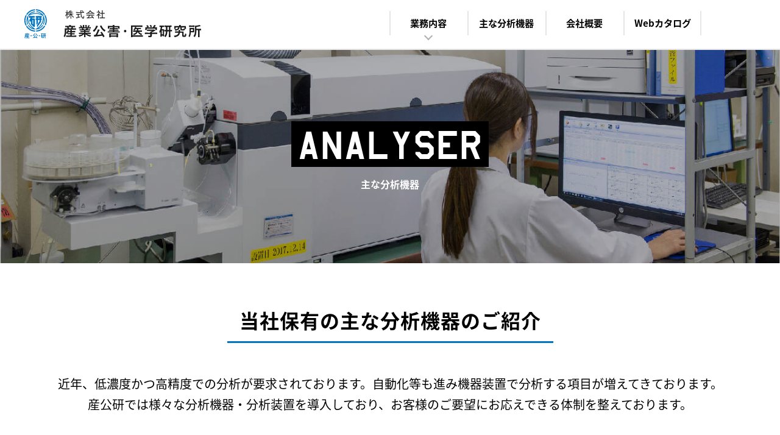

--- FILE ---
content_type: text/html; charset=UTF-8
request_url: https://www.sankouken-chemical-labo.jp/analyser/%E8%AA%98%E5%B0%8E%E7%B5%90%E5%90%88%E3%83%97%E3%83%A9%E3%82%BA%E3%83%9E%E7%99%BA%E5%85%89%E5%88%86%E5%85%89%E5%88%86%E6%9E%90%E8%A3%85%E7%BD%AE-icp-aes/
body_size: 81695
content:
<!DOCTYPE html>
<html lang="ja">
<head>
	
<!-- Global site tag (gtag.js) - Google Analytics -->
<script async src="https://www.googletagmanager.com/gtag/js?id=UA-212573416-1"></script>
<script>
  window.dataLayer = window.dataLayer || [];
  function gtag(){dataLayer.push(arguments);}
  gtag('js', new Date());

  gtag('config', 'UA-212573416-1');
</script>

<!-- Google tag (gtag.js) -->
<script async src="https://www.googletagmanager.com/gtag/js?id=G-ZSNHVKLYSY"></script>
<script>
  window.dataLayer = window.dataLayer || [];
  function gtag(){dataLayer.push(arguments);}
  gtag('js', new Date());

  gtag('config', 'G-ZSNHVKLYSY');
</script>	
	
<meta charset="UTF-8">
<title>誘導結合プラズマ発光分光分析装置 (ICP-OES) | （株）産業公害・医学研究所　八戸分室</title>

<meta http-equiv="Content-Style-Type" content="text/css" />
<meta http-equiv="Content-Script-Type" content="text/javascript" />
<meta http-equiv="Content-Language" content="ja" />
<meta http-equiv="X-UA-Compatible" content="IE=edge"/>
<meta name="viewport" content="width=device-width,initial-scale=1.0,minimum-scale=1.0,maximum-scale=1.0,user-scalable=no">

<meta name="Keywords" content="株式会社 産業公害・医学研究所 八戸分室,産公研,さんこうけん,青森県,八戸市,有価金属分析,騒音測定,振動測定,作業環境測定,ばい煙測定,排出ガス測定,悪臭測定,アスベスト調査,室内空気環境測定,大気環境測定,PFAS分析,素材分析,材料分析,環境分析,ダイオキシン類分析,放射能分析,PCB分析,RoHS分析,飲料水分析,特定計量証明事業,環境計量証明事業,三井金属グループ,八戸製錬">
<meta name="Description" content="現代社会では大気汚染、水質汚濁、ダイオキシン類、油や重金属による土壌汚染等の様々な環境問題が、我々の身近に存在しています。これらの様々な問題の解決、防止、管理を行う上で正確な分析は欠かせません。産業公害・医学研究所は三井金属グループの計量証明事業所として「青い海、緑の大地、明日の夢を創造る。」のビジョンの下に、最新の設備と確かな技術力で、よりよい環境作りをサポートします。">
<meta name="format-detection" content="telephone=no">

<link rel="icon" href="https://www.sankouken-chemical-labo.jp/wp-content/themes/sankouken/image/favicon.ico" media="all">
<link rel="apple-touch-icon-precomposed" href="https://www.sankouken-chemical-labo.jp/wp-content/themes/sankouken/image/favicon.ico" media="all">
<link rel="shortcut icon" id="_favicon" href="https://www.sankouken-chemical-labo.jp/wp-content/themes/sankouken/image/favicon.ico" type="image/vnd.microsoft.icon">

<meta name='robots' content='max-image-preview:large' />
<link rel='dns-prefetch' href='//s.w.org' />
		<script type="text/javascript">
			window._wpemojiSettings = {"baseUrl":"https:\/\/s.w.org\/images\/core\/emoji\/13.1.0\/72x72\/","ext":".png","svgUrl":"https:\/\/s.w.org\/images\/core\/emoji\/13.1.0\/svg\/","svgExt":".svg","source":{"concatemoji":"https:\/\/www.sankouken-chemical-labo.jp\/wp-includes\/js\/wp-emoji-release.min.js?ver=5.8.12"}};
			!function(e,a,t){var n,r,o,i=a.createElement("canvas"),p=i.getContext&&i.getContext("2d");function s(e,t){var a=String.fromCharCode;p.clearRect(0,0,i.width,i.height),p.fillText(a.apply(this,e),0,0);e=i.toDataURL();return p.clearRect(0,0,i.width,i.height),p.fillText(a.apply(this,t),0,0),e===i.toDataURL()}function c(e){var t=a.createElement("script");t.src=e,t.defer=t.type="text/javascript",a.getElementsByTagName("head")[0].appendChild(t)}for(o=Array("flag","emoji"),t.supports={everything:!0,everythingExceptFlag:!0},r=0;r<o.length;r++)t.supports[o[r]]=function(e){if(!p||!p.fillText)return!1;switch(p.textBaseline="top",p.font="600 32px Arial",e){case"flag":return s([127987,65039,8205,9895,65039],[127987,65039,8203,9895,65039])?!1:!s([55356,56826,55356,56819],[55356,56826,8203,55356,56819])&&!s([55356,57332,56128,56423,56128,56418,56128,56421,56128,56430,56128,56423,56128,56447],[55356,57332,8203,56128,56423,8203,56128,56418,8203,56128,56421,8203,56128,56430,8203,56128,56423,8203,56128,56447]);case"emoji":return!s([10084,65039,8205,55357,56613],[10084,65039,8203,55357,56613])}return!1}(o[r]),t.supports.everything=t.supports.everything&&t.supports[o[r]],"flag"!==o[r]&&(t.supports.everythingExceptFlag=t.supports.everythingExceptFlag&&t.supports[o[r]]);t.supports.everythingExceptFlag=t.supports.everythingExceptFlag&&!t.supports.flag,t.DOMReady=!1,t.readyCallback=function(){t.DOMReady=!0},t.supports.everything||(n=function(){t.readyCallback()},a.addEventListener?(a.addEventListener("DOMContentLoaded",n,!1),e.addEventListener("load",n,!1)):(e.attachEvent("onload",n),a.attachEvent("onreadystatechange",function(){"complete"===a.readyState&&t.readyCallback()})),(n=t.source||{}).concatemoji?c(n.concatemoji):n.wpemoji&&n.twemoji&&(c(n.twemoji),c(n.wpemoji)))}(window,document,window._wpemojiSettings);
		</script>
		<style type="text/css">
img.wp-smiley,
img.emoji {
	display: inline !important;
	border: none !important;
	box-shadow: none !important;
	height: 1em !important;
	width: 1em !important;
	margin: 0 .07em !important;
	vertical-align: -0.1em !important;
	background: none !important;
	padding: 0 !important;
}
</style>
	<link rel='stylesheet' id='wp-block-library-css'  href='https://www.sankouken-chemical-labo.jp/wp-includes/css/dist/block-library/style.min.css?ver=5.8.12' type='text/css' media='all' />
<link rel='stylesheet' id='contact-form-7-css'  href='https://www.sankouken-chemical-labo.jp/wp-content/plugins/contact-form-7/includes/css/styles.css?ver=5.5.2' type='text/css' media='all' />
<link rel='stylesheet' id='popup-maker-site-css'  href='//www.sankouken-chemical-labo.jp/wp-content/uploads/pum/pum-site-styles.css?generated=1702389265&#038;ver=1.16.2' type='text/css' media='all' />
<script type='text/javascript' src='https://www.sankouken-chemical-labo.jp/wp-includes/js/jquery/jquery.min.js?ver=3.6.0' id='jquery-core-js'></script>
<script type='text/javascript' src='https://www.sankouken-chemical-labo.jp/wp-includes/js/jquery/jquery-migrate.min.js?ver=3.3.2' id='jquery-migrate-js'></script>
<link rel="https://api.w.org/" href="https://www.sankouken-chemical-labo.jp/wp-json/" /><link rel="EditURI" type="application/rsd+xml" title="RSD" href="https://www.sankouken-chemical-labo.jp/xmlrpc.php?rsd" />
<link rel="wlwmanifest" type="application/wlwmanifest+xml" href="https://www.sankouken-chemical-labo.jp/wp-includes/wlwmanifest.xml" /> 
<meta name="generator" content="WordPress 5.8.12" />
<link rel="canonical" href="https://www.sankouken-chemical-labo.jp/analyser/%e8%aa%98%e5%b0%8e%e7%b5%90%e5%90%88%e3%83%97%e3%83%a9%e3%82%ba%e3%83%9e%e7%99%ba%e5%85%89%e5%88%86%e5%85%89%e5%88%86%e6%9e%90%e8%a3%85%e7%bd%ae-icp-aes/" />
<link rel='shortlink' href='https://www.sankouken-chemical-labo.jp/?p=387' />
<link rel="alternate" type="application/json+oembed" href="https://www.sankouken-chemical-labo.jp/wp-json/oembed/1.0/embed?url=https%3A%2F%2Fwww.sankouken-chemical-labo.jp%2Fanalyser%2F%25e8%25aa%2598%25e5%25b0%258e%25e7%25b5%2590%25e5%2590%2588%25e3%2583%2597%25e3%2583%25a9%25e3%2582%25ba%25e3%2583%259e%25e7%2599%25ba%25e5%2585%2589%25e5%2588%2586%25e5%2585%2589%25e5%2588%2586%25e6%259e%2590%25e8%25a3%2585%25e7%25bd%25ae-icp-aes%2F" />
<link rel="alternate" type="text/xml+oembed" href="https://www.sankouken-chemical-labo.jp/wp-json/oembed/1.0/embed?url=https%3A%2F%2Fwww.sankouken-chemical-labo.jp%2Fanalyser%2F%25e8%25aa%2598%25e5%25b0%258e%25e7%25b5%2590%25e5%2590%2588%25e3%2583%2597%25e3%2583%25a9%25e3%2582%25ba%25e3%2583%259e%25e7%2599%25ba%25e5%2585%2589%25e5%2588%2586%25e5%2585%2589%25e5%2588%2586%25e6%259e%2590%25e8%25a3%2585%25e7%25bd%25ae-icp-aes%2F&#038;format=xml" />
	
<link rel="stylesheet" href="https://www.sankouken-chemical-labo.jp/wp-content/themes/sankouken/css/curoco.css" media="all">
<link rel="stylesheet" href="https://www.sankouken-chemical-labo.jp/wp-content/themes/sankouken/css/PC.css" media="screen and (min-width:768px) , print">
<link rel="stylesheet" href="https://www.sankouken-chemical-labo.jp/wp-content/themes/sankouken/css/SP.css" media="screen and (max-width:767px)">

<script type="text/javascript"  src="https://www.sankouken-chemical-labo.jp/wp-content/themes/sankouken/js/jquery-1.11.2.min.js"></script>
<script src="https://ajax.googleapis.com/ajax/libs/jquery/1.12.4/jquery.min.js"></script>
<script type="text/javascript"  src="https://www.sankouken-chemical-labo.jp/wp-content/themes/sankouken/js/jquery.easing.1.3.js"></script>
<script defer type="text/javascript" src="https://www.sankouken-chemical-labo.jp/wp-content/themes/sankouken/js/curoco.js"></script>
<script defer type="text/javascript" src="https://www.sankouken-chemical-labo.jp/wp-content/themes/sankouken/js/common.js"></script>

	
    
	
</head>


<body>
<div id="MDQ"></div><!-- #MDQ -->

<!--
    <div id="CRC_loading">
        <svg viewBox="0 0 38 38" xmlns="http://www.w3.org/2000/svg" stroke="#0075c2">
            <g fill="none">
                <g transform="translate(1 1)" stroke-width="2">
                    <circle stroke-opacity=".5" cx="18" cy="18" r="18"/>
                    <path d="M36 18c0-9.94-8.06-18-18-18">
                    </path>
                </g>
            </g>
        </svg>
    </div>
-->

    <div id="CRC_wrap">
		
		<!-- Header Section -->
        <header id="headerSection" class="windowWidth">
            <div class="contentsWidth">
                <div class="headerBox">
                    <h1>
                        <a href="https://www.sankouken-chemical-labo.jp">
                            <object data="https://www.sankouken-chemical-labo.jp/wp-content/themes/sankouken/image/logo.svg" type="image/svg+xml"></object>
                        </a>
                    </h1>
                </div>
                <div class="CRC_ nav_openSP">
                    <span></span>
                    <span></span>
                    <span></span>
                </div>
            </div>
        </header>
		
		<!-- Navigation Section -->
        <nav id="navigationSection" class="windowWidth">
            <div class="contentsWidth">
                <div class="navAnim1 CRC_0401MZ navItem megaMenu">
                    <p><span>業務内容</span></p>
                    <div class="megaMenuBox">
                        <ul class="contentsWidth">
                            <li class="megaLi1">
                                <a href="https://www.sankouken-chemical-labo.jp/solution/"><span>業務内容トップ</span></a>
                                <a href="https://www.sankouken-chemical-labo.jp/valuemetal/"><span>有価金属の高精度分析</span></a>
                            </li>
                            <li class="megaLi2">
                                <a href="https://www.sankouken-chemical-labo.jp/inspection/"><span>分析・検査</span></a>
                                <p>
									<a href="https://www.sankouken-chemical-labo.jp/inspection/#anc_ins01"><span>PFAS分析</span></a>
                                    <a href="https://www.sankouken-chemical-labo.jp/inspection/#anc_ins01"><span>素材・材料分析</span></a>
                                    <a href="https://www.sankouken-chemical-labo.jp/inspection/#anc_ins02"><span>環境分析</span></a>
                                    <a href="https://www.sankouken-chemical-labo.jp/inspection/#anc_ins03"><span>ダイオキシン類分析</span></a>
                                    <a href="https://www.sankouken-chemical-labo.jp/inspection/#anc_ins04"><span>放射能分析</span></a>
                                    <a href="https://www.sankouken-chemical-labo.jp/inspection/#anc_ins05"><span>PCB分析</span></a>
                                    <a href="https://www.sankouken-chemical-labo.jp/inspection/#anc_ins06"><span>RoHS分析</span></a>
                                    <a href="https://www.sankouken-chemical-labo.jp/inspection/#anc_ins07"><span>飲料水検査</span></a>
                                </p>
                            </li>
                            <li class="megaLi3">
                                <a href="https://www.sankouken-chemical-labo.jp/measurement/"><span>測定・調査</span></a>
                                <p>
                                    <a href="https://www.sankouken-chemical-labo.jp/measurement/#anc_mea01"><span>騒音・振動測定</span></a>
                                    <a href="https://www.sankouken-chemical-labo.jp/measurement/#anc_mea02"><span>作業環境測定</span></a>
                                    <a href="https://www.sankouken-chemical-labo.jp/measurement/#anc_mea03"><span>ばい煙（排出ガス）測定</span></a>
                                    <a href="https://www.sankouken-chemical-labo.jp/measurement/#anc_mea04"><span>悪臭測定</span></a>
                                    <a href="https://www.sankouken-chemical-labo.jp/measurement/#anc_mea05"><span>アスベスト調査</span></a>
                                    <a href="https://www.sankouken-chemical-labo.jp/measurement/#anc_mea06"><span>室内空気環境測定</span></a>
                                    <a href="https://www.sankouken-chemical-labo.jp/measurement/#anc_mea07"><span>大気環境測定</span></a>
                                </p>
                            </li>
                        </ul>
                    </div>
                </div>
                <div class="navAnim2 CRC_0401MZ navItem">
                    <a href="https://www.sankouken-chemical-labo.jp/analyser/"><span>主な分析機器</span></a>
                </div>
                <div class="navAnim3 CRC_0401MZ navItem">
                    <a href="https://www.sankouken-chemical-labo.jp/company/"><span>会社概要</span></a>
                </div>
                <div class="navAnim4 CRC_0401MZ navItem">
                    <a href="https://www.sankouken-chemical-labo.jp/webcatalog/"><span>Webカタログ</span></a>
                </div>
                <div class="navAnim5 CRC_0401MZ navItem navSP">
                    <a href="https://www.sankouken-chemical-labo.jp/contact"><span>お問合せ</span></a>
                </div>
            </div>
        </nav>
<!-- Category Main Section -->
<section id="caMainImgSection" class="windowWidth ca_Analyser">
    <div class="caMainImgBox">
        <div class="contentsWidth">
            <div class="TitleBox bgBlk caMainTitle">
                <p class="MainTitle"><span class="amarurgtFont">ANALYSER</span></p>
                <p class="SubTitle">主な分析機器</p>
            </div>
        </div>
    </div>
</section>

<!-- Analyser Main Section -->
<section id="AnalyserMainSection" class="windowWidth">
    <div class="contentsWidth">
        <div class="CRC_0101MZ">
            <p class="caSubTitle01 ca_Analyser"><span>当社保有の<br class="pcNone">主な分析機器のご紹介</span></p>
        </div>
    </div>
    <div class="contentsWidth">
        <div class="CRC_0101MB">
            <p class="ana_descBox">近年、低濃度かつ高精度での分析が要求されております。<br class="tbNone pcNone">自動化等も進み機器装置で分析する項目が増えてきております。<br>
                産公研では様々な分析機器・分析装置を導入しており、<br class="tbNone">お客様のご要望にお応えできる体制を整えております。</p>
        </div>
    </div>
    <div class="contentsWidth ana_listBoxWrap">
		
				
			<div class="CRC_anim_in28_000 CRC_0201MB ana_listBox">
				<p class="ana_listTitle">誘導結合プラズマ発光分光分析装置 (ICP-OES)</p>
				<div class="ana_imgBox">
					<img src="https://www.sankouken-chemical-labo.jp/wp-content/uploads/誘導結合プラズマ発光分光分析装置-1.jpg" />
				</div>
				<div class="ana_textBox">
														</div>
			</div>
		
				
			<div class="CRC_anim_in28_000 CRC_0201MB ana_listBox">
				<p class="ana_listTitle">誘導結合プラズマ質量分析装置 （ICP-MS/MS)</p>
				<div class="ana_imgBox">
					<img src="https://www.sankouken-chemical-labo.jp/wp-content/uploads/ICP-MSMS_DSC09865.jpg" />
				</div>
				<div class="ana_textBox">
														</div>
			</div>
		
				
			<div class="CRC_anim_in28_000 CRC_0201MB ana_listBox">
				<p class="ana_listTitle">イオンクロマトグラフ(IC)</p>
				<div class="ana_imgBox">
					<img src="https://www.sankouken-chemical-labo.jp/wp-content/uploads/イオンクロマトグラフ-1.jpg" />
				</div>
				<div class="ana_textBox">
														</div>
			</div>
		
				
			<div class="CRC_anim_in28_000 CRC_0201MB ana_listBox">
				<p class="ana_listTitle">燃焼イオンクロマトグラフ</p>
				<div class="ana_imgBox">
					<img src="https://www.sankouken-chemical-labo.jp/wp-content/uploads/CIC_20250120_145110-2-scaled.jpg" />
				</div>
				<div class="ana_textBox">
														</div>
			</div>
		
				
			<div class="CRC_anim_in28_000 CRC_0201MB ana_listBox">
				<p class="ana_listTitle">連続流れ分析装置(オートアナライザー)</p>
				<div class="ana_imgBox">
					<img src="https://www.sankouken-chemical-labo.jp/wp-content/uploads/連続流れ分析装置オートアナライザー.jpg" />
				</div>
				<div class="ana_textBox">
														</div>
			</div>
		
				
			<div class="CRC_anim_in28_000 CRC_0201MB ana_listBox">
				<p class="ana_listTitle">自動滴定装置</p>
				<div class="ana_imgBox">
					<img src="https://www.sankouken-chemical-labo.jp/wp-content/uploads/自動滴定装置.jpg" />
				</div>
				<div class="ana_textBox">
														</div>
			</div>
		
				
			<div class="CRC_anim_in28_000 CRC_0201MB ana_listBox">
				<p class="ana_listTitle">蛍光エックス線分析装置(XRF)</p>
				<div class="ana_imgBox">
					<img src="https://www.sankouken-chemical-labo.jp/wp-content/uploads/蛍光エックス線分析装置XRF.jpg" />
				</div>
				<div class="ana_textBox">
														</div>
			</div>
		
				
			<div class="CRC_anim_in28_000 CRC_0201MB ana_listBox">
				<p class="ana_listTitle">Ｘ線回折装置(XRD)</p>
				<div class="ana_imgBox">
					<img src="https://www.sankouken-chemical-labo.jp/wp-content/uploads/Ｘ線回折装置XRD-1.jpg" />
				</div>
				<div class="ana_textBox">
														</div>
			</div>
		
				
			<div class="CRC_anim_in28_000 CRC_0201MB ana_listBox">
				<p class="ana_listTitle">全有機炭素計(TOC計)</p>
				<div class="ana_imgBox">
					<img src="https://www.sankouken-chemical-labo.jp/wp-content/uploads/TOC_IMG_9929-scaled.jpg" />
				</div>
				<div class="ana_textBox">
														</div>
			</div>
		
				
			<div class="CRC_anim_in28_000 CRC_0201MB ana_listBox">
				<p class="ana_listTitle">自動COD分析計</p>
				<div class="ana_imgBox">
					<img src="https://www.sankouken-chemical-labo.jp/wp-content/uploads/自動COD分析計.jpg" />
				</div>
				<div class="ana_textBox">
														</div>
			</div>
		
				
			<div class="CRC_anim_in28_000 CRC_0201MB ana_listBox">
				<p class="ana_listTitle">全自動BOD分析計</p>
				<div class="ana_imgBox">
					<img src="https://www.sankouken-chemical-labo.jp/wp-content/uploads/全自動BOD分析計-1.jpg" />
				</div>
				<div class="ana_textBox">
														</div>
			</div>
		
				
			<div class="CRC_anim_in28_000 CRC_0201MB ana_listBox">
				<p class="ana_listTitle">全自動元素分析装置</p>
				<div class="ana_imgBox">
					<img src="https://www.sankouken-chemical-labo.jp/wp-content/uploads/全自動元素分析装置.jpg" />
				</div>
				<div class="ana_textBox">
														</div>
			</div>
		
				
			<div class="CRC_anim_in28_000 CRC_0201MB ana_listBox">
				<p class="ana_listTitle">燃研式自動ボンベ熱量計</p>
				<div class="ana_imgBox">
					<img src="https://www.sankouken-chemical-labo.jp/wp-content/uploads/IMG_6467.jpg" />
				</div>
				<div class="ana_textBox">
														</div>
			</div>
		
				
			<div class="CRC_anim_in28_000 CRC_0201MB ana_listBox">
				<p class="ana_listTitle">加熱気化原子吸光光度計</p>
				<div class="ana_imgBox">
					<img src="https://www.sankouken-chemical-labo.jp/wp-content/uploads/加熱気化原子吸光光度計-2-e1571875749488.jpg" />
				</div>
				<div class="ana_textBox">
														</div>
			</div>
		
				
			<div class="CRC_anim_in28_000 CRC_0201MB ana_listBox">
				<p class="ana_listTitle">大気汚染物質分析用 キャニスター濃縮導入GC/MS</p>
				<div class="ana_imgBox">
					<img src="https://www.sankouken-chemical-labo.jp/wp-content/uploads/GC5977BMSD_PT7000-7890B大気CC2110付_DSC09956.jpg" />
				</div>
				<div class="ana_textBox">
														</div>
			</div>
		
				
			<div class="CRC_anim_in28_000 CRC_0201MB ana_listBox">
				<p class="ana_listTitle">オンラインSPE GC-MS/MSシステム</p>
				<div class="ana_imgBox">
					<img src="https://www.sankouken-chemical-labo.jp/wp-content/uploads/GC－MSMSLVI付き_DSC09941.jpg" />
				</div>
				<div class="ana_textBox">
														</div>
			</div>
		
				
			<div class="CRC_anim_in28_000 CRC_0201MB ana_listBox">
				<p class="ana_listTitle">高分解能ガスクロマトグラフ質量分析装置 (HR-GC/MS)</p>
				<div class="ana_imgBox">
					<img src="https://www.sankouken-chemical-labo.jp/wp-content/uploads/HR-GCMS_20250120_124526-scaled.jpg" />
				</div>
				<div class="ana_textBox">
														</div>
			</div>
		
				
			<div class="CRC_anim_in28_000 CRC_0201MB ana_listBox">
				<p class="ana_listTitle">高速液体クロマトグラフ質量分析装置 (LC-MS/MS)</p>
				<div class="ana_imgBox">
					<img src="https://www.sankouken-chemical-labo.jp/wp-content/uploads/LC-MSMS_DSC01506.jpg" />
				</div>
				<div class="ana_textBox">
														</div>
			</div>
		
				
			<div class="CRC_anim_in28_000 CRC_0201MB ana_listBox">
				<p class="ana_listTitle">ゲルマニウム半導体式ガンマ線スペクロメトリー</p>
				<div class="ana_imgBox">
					<img src="https://www.sankouken-chemical-labo.jp/wp-content/uploads/ゲルマニウム半導体式ガンマ線スペクロメトリー-1.jpg" />
				</div>
				<div class="ana_textBox">
														</div>
			</div>
		
				
    </div>
</section>

<!-- Category Caution Section -->
<section id="caCautionSection" class="windowWidth">
    <div class="CRC_anim_in28_000 contentsWidth">
        <p>ご不明な点は、下記までお気軽にご相談ください。</p>
    </div>
</section>

<!-- Category Common Section -->
<section id="caCommonSection" class="windowWidth">
    <div class="CRC_anim_in28_000 contentsWidth">
        <div class="TitleAnimBox TitleBox bgBlk caCmn_TitleBox">
            <p class="MainTitle"><span class="amarurgtFont">CONTACT</span></p>
            <p class="SubTitle">お問合わせ</p>
        </div>
    </div>
    <div class="CRC_anim_in28_025 contentsWidth">
        <div class="CRC_0201MB caCmn_TelBox">
            <a class="amarurgtFont" href="tel:0178289424">
                <object id="caCmn_telIcon" data="https://www.sankouken-chemical-labo.jp/wp-content/themes/sankouken/image/iconTel.svg" type="image/svg+xml"></object>0178-28-9424
            </a>
            <p>受付時間：平日 ８:00〜17:00</p>
        </div>
        <div class="CRC_0201MB caCmn_MailBox">
            <a href="https://www.sankouken-chemical-labo.jp/contact">
                <object id="caCmn_mailIcon" data="https://www.sankouken-chemical-labo.jp/wp-content/themes/sankouken/image/iconMail.svg" type="image/svg+xml"></object>
                お問合せフォーム
            </a>
        </div>
    </div>
</section>
<!-- Footer Section -->
	<footer id="footerSection" class="windowWidth">
		<div class="contentsWidth footerBox">
			<div class="CRC_0201MZ footerLogo">
				<a href="https://www.sankouken-chemical-labo.jp">
					<object id="ftLogo" data="https://www.sankouken-chemical-labo.jp/wp-content/themes/sankouken/image/logo.svg" type="image/svg+xml"></object>
				</a>
			</div>
			<div class="CRC_0201MZ footerContent">
				<p class="footerAddress">〒039-1161 青森県八戸市大字河原木字浜名谷地76<br>
					TEL.0178-28-9424（代） FAX.0178-28-8654<span><a href="https://www.sankouken-chemical-labo.jp/site-map/">サイトマップ</a></span></p>
				<p class="footerCopyright">Copyright 2019 Public Nuisance &amp; Medical Research Institute, Inc All Rights Reserved.</p>
			</div>
		</div>
	</footer>

    </div><!--/CRC_wrap-->

<div id="pum-906" class="pum pum-overlay pum-theme-893 pum-theme-lightbox popmake-overlay form_submission click_open" data-popmake="{&quot;id&quot;:906,&quot;slug&quot;:&quot;webcatalog_officedl&quot;,&quot;theme_id&quot;:893,&quot;cookies&quot;:[],&quot;triggers&quot;:[{&quot;type&quot;:&quot;form_submission&quot;,&quot;settings&quot;:{&quot;cookie_name&quot;:[&quot;pum-906&quot;],&quot;form&quot;:&quot;contactform7_855&quot;,&quot;delay&quot;:&quot;0&quot;}},{&quot;type&quot;:&quot;click_open&quot;,&quot;settings&quot;:{&quot;extra_selectors&quot;:&quot;&quot;,&quot;cookie_name&quot;:null}}],&quot;mobile_disabled&quot;:null,&quot;tablet_disabled&quot;:null,&quot;meta&quot;:{&quot;display&quot;:{&quot;stackable&quot;:false,&quot;overlay_disabled&quot;:false,&quot;scrollable_content&quot;:false,&quot;disable_reposition&quot;:false,&quot;size&quot;:&quot;medium&quot;,&quot;responsive_min_width&quot;:&quot;0%&quot;,&quot;responsive_min_width_unit&quot;:false,&quot;responsive_max_width&quot;:&quot;100%&quot;,&quot;responsive_max_width_unit&quot;:false,&quot;custom_width&quot;:&quot;640px&quot;,&quot;custom_width_unit&quot;:false,&quot;custom_height&quot;:&quot;380px&quot;,&quot;custom_height_unit&quot;:false,&quot;custom_height_auto&quot;:false,&quot;location&quot;:&quot;center&quot;,&quot;position_from_trigger&quot;:false,&quot;position_top&quot;:&quot;100&quot;,&quot;position_left&quot;:&quot;0&quot;,&quot;position_bottom&quot;:&quot;0&quot;,&quot;position_right&quot;:&quot;0&quot;,&quot;position_fixed&quot;:false,&quot;animation_type&quot;:&quot;fade&quot;,&quot;animation_speed&quot;:&quot;350&quot;,&quot;animation_origin&quot;:&quot;center top&quot;,&quot;overlay_zindex&quot;:false,&quot;zindex&quot;:&quot;1999999999&quot;},&quot;close&quot;:{&quot;text&quot;:&quot;&quot;,&quot;button_delay&quot;:&quot;0&quot;,&quot;overlay_click&quot;:false,&quot;esc_press&quot;:false,&quot;f4_press&quot;:false},&quot;click_open&quot;:[]}}" role="dialog" aria-hidden="true" >

	<div id="popmake-906" class="pum-container popmake theme-893 pum-responsive pum-responsive-medium responsive size-medium">

				

				

		

				<div class="pum-content popmake-content" tabindex="0">
			<section class="webC_DL">
<p class="caSubTitle01"><span>ダウンロード</span></p>
<div class="contact_caution">
<p class="">ご入力ありがとうございました。</p>
</div>
<div class="web_DownloadBox">
<p class="dl_start_desc">下記のボタンよりダウンロードお願いします</p>
<div class="web_catalogDownloadBtn">
<a class="ca_linkBtn" href="../wp-content/uploads/company01.pdf" target="_blank" download="company01.pdf" rel="noopener" onclick="gtag('event', 'click', {'event_category': 'WEB-webcatalog','event_label': 'Company_dll'});">ダウンロード</a>
</div>
</div>
</section>
		</div>


				

				            <button type="button" class="pum-close popmake-close" aria-label="Close">
			×            </button>
		
	</div>

</div>
<div id="pum-945" class="pum pum-overlay pum-theme-893 pum-theme-lightbox popmake-overlay form_submission click_open" data-popmake="{&quot;id&quot;:945,&quot;slug&quot;:&quot;webcatalog_%e6%9c%89%e4%be%a1%e9%87%91%e5%b1%9e%e5%88%86%e6%9e%90dl&quot;,&quot;theme_id&quot;:893,&quot;cookies&quot;:[],&quot;triggers&quot;:[{&quot;type&quot;:&quot;form_submission&quot;,&quot;settings&quot;:{&quot;cookie_name&quot;:&quot;&quot;,&quot;form&quot;:&quot;contactform7_939&quot;,&quot;delay&quot;:&quot;0&quot;}},{&quot;type&quot;:&quot;click_open&quot;,&quot;settings&quot;:{&quot;extra_selectors&quot;:&quot;&quot;,&quot;cookie_name&quot;:null}}],&quot;mobile_disabled&quot;:null,&quot;tablet_disabled&quot;:null,&quot;meta&quot;:{&quot;display&quot;:{&quot;stackable&quot;:false,&quot;overlay_disabled&quot;:false,&quot;scrollable_content&quot;:false,&quot;disable_reposition&quot;:false,&quot;size&quot;:&quot;medium&quot;,&quot;responsive_min_width&quot;:&quot;0%&quot;,&quot;responsive_min_width_unit&quot;:false,&quot;responsive_max_width&quot;:&quot;100%&quot;,&quot;responsive_max_width_unit&quot;:false,&quot;custom_width&quot;:&quot;640px&quot;,&quot;custom_width_unit&quot;:false,&quot;custom_height&quot;:&quot;380px&quot;,&quot;custom_height_unit&quot;:false,&quot;custom_height_auto&quot;:false,&quot;location&quot;:&quot;center&quot;,&quot;position_from_trigger&quot;:false,&quot;position_top&quot;:&quot;100&quot;,&quot;position_left&quot;:&quot;0&quot;,&quot;position_bottom&quot;:&quot;0&quot;,&quot;position_right&quot;:&quot;0&quot;,&quot;position_fixed&quot;:false,&quot;animation_type&quot;:&quot;fade&quot;,&quot;animation_speed&quot;:&quot;350&quot;,&quot;animation_origin&quot;:&quot;center top&quot;,&quot;overlay_zindex&quot;:false,&quot;zindex&quot;:&quot;1999999999&quot;},&quot;close&quot;:{&quot;text&quot;:&quot;&quot;,&quot;button_delay&quot;:&quot;0&quot;,&quot;overlay_click&quot;:false,&quot;esc_press&quot;:false,&quot;f4_press&quot;:false},&quot;click_open&quot;:[]}}" role="dialog" aria-hidden="true" >

	<div id="popmake-945" class="pum-container popmake theme-893 pum-responsive pum-responsive-medium responsive size-medium">

				

				

		

				<div class="pum-content popmake-content" tabindex="0">
			<section class="webC_DL">
<p class="caSubTitle01"><span>ダウンロード</span></p>
<div class="contact_caution">
<p class="">ご入力ありがとうございました。</p>
</div>
<div class="web_DownloadBox">
<p class="dl_start_desc">下記のボタンよりダウンロードお願いします</p>
<div class="web_catalogDownloadBtn">
<a class="ca_linkBtn" href="https://www.sankouken-chemical-labo.jp/wp-content/uploads/有価金属.pdf" target="_blank" download="有価金属.pdf" rel="noopener" onclick="gtag('event', 'click', {'event_category': 'WEB-webcatalog','event_label': 'Valuable_metal_dll'});">ダウンロード</a>
</div>
</div>
</section>
		</div>


				

				            <button type="button" class="pum-close popmake-close" aria-label="Close">
			×            </button>
		
	</div>

</div>
<div id="pum-952" class="pum pum-overlay pum-theme-893 pum-theme-lightbox popmake-overlay form_submission click_open" data-popmake="{&quot;id&quot;:952,&quot;slug&quot;:&quot;webcatalog_pcb%e5%bb%83%e6%a3%84%e7%89%a9%e6%b8%ac%e5%ae%9adl&quot;,&quot;theme_id&quot;:893,&quot;cookies&quot;:[],&quot;triggers&quot;:[{&quot;type&quot;:&quot;form_submission&quot;,&quot;settings&quot;:{&quot;cookie_name&quot;:&quot;&quot;,&quot;form&quot;:&quot;contactform7_940&quot;,&quot;delay&quot;:&quot;0&quot;}},{&quot;type&quot;:&quot;click_open&quot;,&quot;settings&quot;:{&quot;extra_selectors&quot;:&quot;&quot;,&quot;cookie_name&quot;:null}}],&quot;mobile_disabled&quot;:null,&quot;tablet_disabled&quot;:null,&quot;meta&quot;:{&quot;display&quot;:{&quot;stackable&quot;:false,&quot;overlay_disabled&quot;:false,&quot;scrollable_content&quot;:false,&quot;disable_reposition&quot;:false,&quot;size&quot;:&quot;medium&quot;,&quot;responsive_min_width&quot;:&quot;0%&quot;,&quot;responsive_min_width_unit&quot;:false,&quot;responsive_max_width&quot;:&quot;100%&quot;,&quot;responsive_max_width_unit&quot;:false,&quot;custom_width&quot;:&quot;640px&quot;,&quot;custom_width_unit&quot;:false,&quot;custom_height&quot;:&quot;380px&quot;,&quot;custom_height_unit&quot;:false,&quot;custom_height_auto&quot;:false,&quot;location&quot;:&quot;center&quot;,&quot;position_from_trigger&quot;:false,&quot;position_top&quot;:&quot;100&quot;,&quot;position_left&quot;:&quot;0&quot;,&quot;position_bottom&quot;:&quot;0&quot;,&quot;position_right&quot;:&quot;0&quot;,&quot;position_fixed&quot;:false,&quot;animation_type&quot;:&quot;fade&quot;,&quot;animation_speed&quot;:&quot;350&quot;,&quot;animation_origin&quot;:&quot;center top&quot;,&quot;overlay_zindex&quot;:false,&quot;zindex&quot;:&quot;1999999999&quot;},&quot;close&quot;:{&quot;text&quot;:&quot;&quot;,&quot;button_delay&quot;:&quot;0&quot;,&quot;overlay_click&quot;:false,&quot;esc_press&quot;:false,&quot;f4_press&quot;:false},&quot;click_open&quot;:[]}}" role="dialog" aria-hidden="true" >

	<div id="popmake-952" class="pum-container popmake theme-893 pum-responsive pum-responsive-medium responsive size-medium">

				

				

		

				<div class="pum-content popmake-content" tabindex="0">
			<section class="webC_DL">
<p class="caSubTitle01"><span>ダウンロード</span></p>
<div class="contact_caution">
<p class="">ご入力ありがとうございました。</p>
</div>
<div class="web_DownloadBox">
<p class="dl_start_desc">下記のボタンよりダウンロードお願いします</p>
<div class="web_catalogDownloadBtn">
<a class="ca_linkBtn" href="https://www.sankouken-chemical-labo.jp/wp-content/uploads/PCB廃棄物測定.pdf" target="_blank" download="PCB廃棄物測定.pdf" rel="noopener" onclick="gtag('event', 'click', {'event_category': 'WEB-webcatalog','event_label': 'PCB_dll'});">ダウンロード</a>
</div>
</div>
</section>
		</div>


				

				            <button type="button" class="pum-close popmake-close" aria-label="Close">
			×            </button>
		
	</div>

</div>
<div id="pum-956" class="pum pum-overlay pum-theme-893 pum-theme-lightbox popmake-overlay form_submission click_open" data-popmake="{&quot;id&quot;:956,&quot;slug&quot;:&quot;webcatalog_%e7%92%b0%e5%a2%83%e5%88%86%e6%9e%90%e6%b8%ac%e5%ae%9adl&quot;,&quot;theme_id&quot;:893,&quot;cookies&quot;:[],&quot;triggers&quot;:[{&quot;type&quot;:&quot;form_submission&quot;,&quot;settings&quot;:{&quot;cookie_name&quot;:&quot;&quot;,&quot;form&quot;:&quot;contactform7_941&quot;,&quot;delay&quot;:&quot;0&quot;}},{&quot;type&quot;:&quot;click_open&quot;,&quot;settings&quot;:{&quot;extra_selectors&quot;:&quot;&quot;,&quot;cookie_name&quot;:null}}],&quot;mobile_disabled&quot;:null,&quot;tablet_disabled&quot;:null,&quot;meta&quot;:{&quot;display&quot;:{&quot;stackable&quot;:false,&quot;overlay_disabled&quot;:false,&quot;scrollable_content&quot;:false,&quot;disable_reposition&quot;:false,&quot;size&quot;:&quot;medium&quot;,&quot;responsive_min_width&quot;:&quot;0%&quot;,&quot;responsive_min_width_unit&quot;:false,&quot;responsive_max_width&quot;:&quot;100%&quot;,&quot;responsive_max_width_unit&quot;:false,&quot;custom_width&quot;:&quot;640px&quot;,&quot;custom_width_unit&quot;:false,&quot;custom_height&quot;:&quot;380px&quot;,&quot;custom_height_unit&quot;:false,&quot;custom_height_auto&quot;:false,&quot;location&quot;:&quot;center&quot;,&quot;position_from_trigger&quot;:false,&quot;position_top&quot;:&quot;100&quot;,&quot;position_left&quot;:&quot;0&quot;,&quot;position_bottom&quot;:&quot;0&quot;,&quot;position_right&quot;:&quot;0&quot;,&quot;position_fixed&quot;:false,&quot;animation_type&quot;:&quot;fade&quot;,&quot;animation_speed&quot;:&quot;350&quot;,&quot;animation_origin&quot;:&quot;center top&quot;,&quot;overlay_zindex&quot;:false,&quot;zindex&quot;:&quot;1999999999&quot;},&quot;close&quot;:{&quot;text&quot;:&quot;&quot;,&quot;button_delay&quot;:&quot;0&quot;,&quot;overlay_click&quot;:false,&quot;esc_press&quot;:false,&quot;f4_press&quot;:false},&quot;click_open&quot;:[]}}" role="dialog" aria-hidden="true" >

	<div id="popmake-956" class="pum-container popmake theme-893 pum-responsive pum-responsive-medium responsive size-medium">

				

				

		

				<div class="pum-content popmake-content" tabindex="0">
			<section class="webC_DL">
<p class="caSubTitle01"><span>ダウンロード</span></p>
<div class="contact_caution">
<p class="">ご入力ありがとうございました。</p>
</div>
<div class="web_DownloadBox">
<p class="dl_start_desc">下記のボタンよりダウンロードお願いします</p>
<div class="web_catalogDownloadBtn">
<a class="ca_linkBtn" href="https://www.sankouken-chemical-labo.jp/wp-content/uploads/環境分析測定.pdf" target="_blank" download="環境分析測定.pdf" rel="noopener" onclick="gtag('event', 'click', {'event_category': 'WEB-webcatalog','event_label': 'Environmental_dll'});">ダウンロード</a>
</div>
</div>
</section>
		</div>


				

				            <button type="button" class="pum-close popmake-close" aria-label="Close">
			×            </button>
		
	</div>

</div>
<div id="pum-961" class="pum pum-overlay pum-theme-893 pum-theme-lightbox popmake-overlay form_submission click_open" data-popmake="{&quot;id&quot;:961,&quot;slug&quot;:&quot;webcatalog_%e6%b0%b4%e9%8a%80%e8%a9%95%e4%be%a1dl&quot;,&quot;theme_id&quot;:893,&quot;cookies&quot;:[],&quot;triggers&quot;:[{&quot;type&quot;:&quot;form_submission&quot;,&quot;settings&quot;:{&quot;cookie_name&quot;:&quot;&quot;,&quot;form&quot;:&quot;contactform7_942&quot;,&quot;delay&quot;:&quot;0&quot;}},{&quot;type&quot;:&quot;click_open&quot;,&quot;settings&quot;:{&quot;extra_selectors&quot;:&quot;&quot;,&quot;cookie_name&quot;:null}}],&quot;mobile_disabled&quot;:null,&quot;tablet_disabled&quot;:null,&quot;meta&quot;:{&quot;display&quot;:{&quot;stackable&quot;:false,&quot;overlay_disabled&quot;:false,&quot;scrollable_content&quot;:false,&quot;disable_reposition&quot;:false,&quot;size&quot;:&quot;medium&quot;,&quot;responsive_min_width&quot;:&quot;0%&quot;,&quot;responsive_min_width_unit&quot;:false,&quot;responsive_max_width&quot;:&quot;100%&quot;,&quot;responsive_max_width_unit&quot;:false,&quot;custom_width&quot;:&quot;640px&quot;,&quot;custom_width_unit&quot;:false,&quot;custom_height&quot;:&quot;380px&quot;,&quot;custom_height_unit&quot;:false,&quot;custom_height_auto&quot;:false,&quot;location&quot;:&quot;center&quot;,&quot;position_from_trigger&quot;:false,&quot;position_top&quot;:&quot;100&quot;,&quot;position_left&quot;:&quot;0&quot;,&quot;position_bottom&quot;:&quot;0&quot;,&quot;position_right&quot;:&quot;0&quot;,&quot;position_fixed&quot;:false,&quot;animation_type&quot;:&quot;fade&quot;,&quot;animation_speed&quot;:&quot;350&quot;,&quot;animation_origin&quot;:&quot;center top&quot;,&quot;overlay_zindex&quot;:false,&quot;zindex&quot;:&quot;1999999999&quot;},&quot;close&quot;:{&quot;text&quot;:&quot;&quot;,&quot;button_delay&quot;:&quot;0&quot;,&quot;overlay_click&quot;:false,&quot;esc_press&quot;:false,&quot;f4_press&quot;:false},&quot;click_open&quot;:[]}}" role="dialog" aria-hidden="true" >

	<div id="popmake-961" class="pum-container popmake theme-893 pum-responsive pum-responsive-medium responsive size-medium">

				

				

		

				<div class="pum-content popmake-content" tabindex="0">
			<section class="webC_DL">
<p class="caSubTitle01"><span>ダウンロード</span></p>
<div class="contact_caution">
<p class="">ご入力ありがとうございました。</p>
</div>
<div class="web_DownloadBox">
<p class="dl_start_desc">下記のボタンよりダウンロードお願いします</p>
<div class="web_catalogDownloadBtn">
<a class="ca_linkBtn" href="https://www.sankouken-chemical-labo.jp/wp-content/uploads/水銀評価.pdf" target="_blank" download="水銀評価.pdf" rel="noopener" onclick="gtag('event', 'click', {'event_category': 'WEB-webcatalog','event_label': 'Mercury_evaluatio_dll'});">ダウンロード</a>
</div>
</div>
</section>
		</div>


				

				            <button type="button" class="pum-close popmake-close" aria-label="Close">
			×            </button>
		
	</div>

</div>
<div id="pum-958" class="pum pum-overlay pum-theme-893 pum-theme-lightbox popmake-overlay pum-click-to-close click_open" data-popmake="{&quot;id&quot;:958,&quot;slug&quot;:&quot;webcatalog_%e6%b0%b4%e9%8a%80%e8%a9%95%e4%be%a1form&quot;,&quot;theme_id&quot;:893,&quot;cookies&quot;:[],&quot;triggers&quot;:[{&quot;type&quot;:&quot;click_open&quot;,&quot;settings&quot;:{&quot;cookie_name&quot;:&quot;&quot;,&quot;extra_selectors&quot;:&quot;&quot;}}],&quot;mobile_disabled&quot;:null,&quot;tablet_disabled&quot;:null,&quot;meta&quot;:{&quot;display&quot;:{&quot;stackable&quot;:&quot;1&quot;,&quot;overlay_disabled&quot;:false,&quot;scrollable_content&quot;:false,&quot;disable_reposition&quot;:false,&quot;size&quot;:&quot;small&quot;,&quot;responsive_min_width&quot;:&quot;0%&quot;,&quot;responsive_min_width_unit&quot;:false,&quot;responsive_max_width&quot;:&quot;100%&quot;,&quot;responsive_max_width_unit&quot;:false,&quot;custom_width&quot;:&quot;640px&quot;,&quot;custom_width_unit&quot;:false,&quot;custom_height&quot;:&quot;380px&quot;,&quot;custom_height_unit&quot;:false,&quot;custom_height_auto&quot;:false,&quot;location&quot;:&quot;center&quot;,&quot;position_from_trigger&quot;:false,&quot;position_top&quot;:&quot;100&quot;,&quot;position_left&quot;:&quot;0&quot;,&quot;position_bottom&quot;:&quot;0&quot;,&quot;position_right&quot;:&quot;0&quot;,&quot;position_fixed&quot;:false,&quot;animation_type&quot;:&quot;fade&quot;,&quot;animation_speed&quot;:&quot;350&quot;,&quot;animation_origin&quot;:&quot;center top&quot;,&quot;overlay_zindex&quot;:false,&quot;zindex&quot;:&quot;1999999999&quot;},&quot;close&quot;:{&quot;text&quot;:&quot;&quot;,&quot;button_delay&quot;:&quot;0&quot;,&quot;overlay_click&quot;:&quot;1&quot;,&quot;esc_press&quot;:&quot;1&quot;,&quot;f4_press&quot;:false},&quot;click_open&quot;:[]}}" role="dialog" aria-hidden="true" >

	<div id="popmake-958" class="pum-container popmake theme-893 pum-responsive pum-responsive-small responsive size-small">

				

				

		

				<div class="pum-content popmake-content" tabindex="0">
			<div role="form" class="wpcf7" id="wpcf7-f942-o1" lang="ja" dir="ltr">
<div class="screen-reader-response"><p role="status" aria-live="polite" aria-atomic="true"></p> <ul></ul></div>
<form action="/analyser/%E8%AA%98%E5%B0%8E%E7%B5%90%E5%90%88%E3%83%97%E3%83%A9%E3%82%BA%E3%83%9E%E7%99%BA%E5%85%89%E5%88%86%E5%85%89%E5%88%86%E6%9E%90%E8%A3%85%E7%BD%AE-icp-aes/#wpcf7-f942-o1" method="post" class="wpcf7-form init" novalidate="novalidate" data-status="init">
<div style="display: none;">
<input type="hidden" name="_wpcf7" value="942" />
<input type="hidden" name="_wpcf7_version" value="5.5.2" />
<input type="hidden" name="_wpcf7_locale" value="ja" />
<input type="hidden" name="_wpcf7_unit_tag" value="wpcf7-f942-o1" />
<input type="hidden" name="_wpcf7_container_post" value="0" />
<input type="hidden" name="_wpcf7_posted_data_hash" value="" />
<input type="hidden" name="_wpcf7_recaptcha_response" value="" />
</div>
<section class="webC_form">
<p class="caSubTitle01"><span>ダウンロード</span></p>
<div class="contact_caution">
<p class="">パンフレット・チラシをダウンロードするには、<br class="spNone">下記のフォームへ必要事項の入力をお願いしております。
</div>
<dl class="contact_formBox">
<dt>
<p>会社名<span class="form_redText">*</span></p>
</dt>
<dd><span class="wpcf7-form-control-wrap your-name1"><input type="text" name="your-name1" value="" size="40" class="wpcf7-form-control wpcf7-text wpcf7-validates-as-required" aria-required="true" aria-invalid="false" /></span></dd>
<dt>
<p>会社名フリガナ</p>
</dt>
<dd><span class="wpcf7-form-control-wrap your-name1-kana"><input type="text" name="your-name1-kana" value="" size="40" class="wpcf7-form-control wpcf7-text" aria-invalid="false" /></span></dd>
<dt>
<p>担当者名<span class="form_redText">*</span></p>
</dt>
<dd><span class="wpcf7-form-control-wrap your-name2"><input type="text" name="your-name2" value="" size="40" class="wpcf7-form-control wpcf7-text wpcf7-validates-as-required" aria-required="true" aria-invalid="false" /></span></dd>
<dt>
<p>メールアドレス<span class="form_redText">*</span></p>
</dt>
<dd><span class="wpcf7-form-control-wrap email"><input type="email" name="email" value="" size="40" class="wpcf7-form-control wpcf7-text wpcf7-email wpcf7-validates-as-required wpcf7-validates-as-email" aria-required="true" aria-invalid="false" /></span></dd>
<dt>
<p>電話番号<span class="form_redText">*</span></p>
</dt>
<dd><span class="wpcf7-form-control-wrap tel"><input type="tel" name="tel" value="" size="40" class="wpcf7-form-control wpcf7-text wpcf7-tel wpcf7-validates-as-required wpcf7-validates-as-tel" aria-required="true" aria-invalid="false" /></span></dd>
<dt>
<p>ご相談内容</p>
</dt>
<dd><span class="wpcf7-form-control-wrap textarea-841"><textarea name="textarea-841" cols="40" rows="10" class="wpcf7-form-control wpcf7-textarea" aria-invalid="false"></textarea></span></dd>
</dl>
<div class="form_SubmitBtn">
    <input type="submit" value="送信" class="wpcf7-form-control has-spinner wpcf7-submit" id="submit_btn" />
</div>
</section>
<input type='hidden' class='wpcf7-pum' value='{"closepopup":true,"closedelay":0,"openpopup":false,"openpopup_id":0}' /><div class="wpcf7-response-output" aria-hidden="true"></div></form></div>
		</div>


				

				            <button type="button" class="pum-close popmake-close" aria-label="Close">
			×            </button>
		
	</div>

</div>
<div id="pum-954" class="pum pum-overlay pum-theme-893 pum-theme-lightbox popmake-overlay pum-click-to-close click_open" data-popmake="{&quot;id&quot;:954,&quot;slug&quot;:&quot;webcatalog_%e7%92%b0%e5%a2%83%e5%88%86%e6%9e%90%e6%b8%ac%e5%ae%9aform&quot;,&quot;theme_id&quot;:893,&quot;cookies&quot;:[],&quot;triggers&quot;:[{&quot;type&quot;:&quot;click_open&quot;,&quot;settings&quot;:{&quot;cookie_name&quot;:&quot;&quot;,&quot;extra_selectors&quot;:&quot;&quot;}}],&quot;mobile_disabled&quot;:null,&quot;tablet_disabled&quot;:null,&quot;meta&quot;:{&quot;display&quot;:{&quot;stackable&quot;:&quot;1&quot;,&quot;overlay_disabled&quot;:false,&quot;scrollable_content&quot;:false,&quot;disable_reposition&quot;:false,&quot;size&quot;:&quot;small&quot;,&quot;responsive_min_width&quot;:&quot;0%&quot;,&quot;responsive_min_width_unit&quot;:false,&quot;responsive_max_width&quot;:&quot;100%&quot;,&quot;responsive_max_width_unit&quot;:false,&quot;custom_width&quot;:&quot;640px&quot;,&quot;custom_width_unit&quot;:false,&quot;custom_height&quot;:&quot;380px&quot;,&quot;custom_height_unit&quot;:false,&quot;custom_height_auto&quot;:false,&quot;location&quot;:&quot;center&quot;,&quot;position_from_trigger&quot;:false,&quot;position_top&quot;:&quot;100&quot;,&quot;position_left&quot;:&quot;0&quot;,&quot;position_bottom&quot;:&quot;0&quot;,&quot;position_right&quot;:&quot;0&quot;,&quot;position_fixed&quot;:false,&quot;animation_type&quot;:&quot;fade&quot;,&quot;animation_speed&quot;:&quot;350&quot;,&quot;animation_origin&quot;:&quot;center top&quot;,&quot;overlay_zindex&quot;:false,&quot;zindex&quot;:&quot;1999999999&quot;},&quot;close&quot;:{&quot;text&quot;:&quot;&quot;,&quot;button_delay&quot;:&quot;0&quot;,&quot;overlay_click&quot;:&quot;1&quot;,&quot;esc_press&quot;:&quot;1&quot;,&quot;f4_press&quot;:false},&quot;click_open&quot;:[]}}" role="dialog" aria-hidden="true" >

	<div id="popmake-954" class="pum-container popmake theme-893 pum-responsive pum-responsive-small responsive size-small">

				

				

		

				<div class="pum-content popmake-content" tabindex="0">
			<div role="form" class="wpcf7" id="wpcf7-f941-o2" lang="ja" dir="ltr">
<div class="screen-reader-response"><p role="status" aria-live="polite" aria-atomic="true"></p> <ul></ul></div>
<form action="/analyser/%E8%AA%98%E5%B0%8E%E7%B5%90%E5%90%88%E3%83%97%E3%83%A9%E3%82%BA%E3%83%9E%E7%99%BA%E5%85%89%E5%88%86%E5%85%89%E5%88%86%E6%9E%90%E8%A3%85%E7%BD%AE-icp-aes/#wpcf7-f941-o2" method="post" class="wpcf7-form init" novalidate="novalidate" data-status="init">
<div style="display: none;">
<input type="hidden" name="_wpcf7" value="941" />
<input type="hidden" name="_wpcf7_version" value="5.5.2" />
<input type="hidden" name="_wpcf7_locale" value="ja" />
<input type="hidden" name="_wpcf7_unit_tag" value="wpcf7-f941-o2" />
<input type="hidden" name="_wpcf7_container_post" value="0" />
<input type="hidden" name="_wpcf7_posted_data_hash" value="" />
<input type="hidden" name="_wpcf7_recaptcha_response" value="" />
</div>
<section class="webC_form">
<p class="caSubTitle01"><span>ダウンロード</span></p>
<div class="contact_caution">
<p class="">パンフレット・チラシをダウンロードするには、<br class="spNone">下記のフォームへ必要事項の入力をお願いしております。
</div>
<dl class="contact_formBox">
<dt>
<p>会社名<span class="form_redText">*</span></p>
</dt>
<dd><span class="wpcf7-form-control-wrap your-name1"><input type="text" name="your-name1" value="" size="40" class="wpcf7-form-control wpcf7-text wpcf7-validates-as-required" aria-required="true" aria-invalid="false" /></span></dd>
<dt>
<p>会社名フリガナ</p>
</dt>
<dd><span class="wpcf7-form-control-wrap your-name1-kana"><input type="text" name="your-name1-kana" value="" size="40" class="wpcf7-form-control wpcf7-text" aria-invalid="false" /></span></dd>
<dt>
<p>担当者名<span class="form_redText">*</span></p>
</dt>
<dd><span class="wpcf7-form-control-wrap your-name2"><input type="text" name="your-name2" value="" size="40" class="wpcf7-form-control wpcf7-text wpcf7-validates-as-required" aria-required="true" aria-invalid="false" /></span></dd>
<dt>
<p>メールアドレス<span class="form_redText">*</span></p>
</dt>
<dd><span class="wpcf7-form-control-wrap email"><input type="email" name="email" value="" size="40" class="wpcf7-form-control wpcf7-text wpcf7-email wpcf7-validates-as-required wpcf7-validates-as-email" aria-required="true" aria-invalid="false" /></span></dd>
<dt>
<p>電話番号<span class="form_redText">*</span></p>
</dt>
<dd><span class="wpcf7-form-control-wrap tel"><input type="tel" name="tel" value="" size="40" class="wpcf7-form-control wpcf7-text wpcf7-tel wpcf7-validates-as-required wpcf7-validates-as-tel" aria-required="true" aria-invalid="false" /></span></dd>
<dt>
<p>ご相談内容</p>
</dt>
<dd><span class="wpcf7-form-control-wrap textarea-841"><textarea name="textarea-841" cols="40" rows="10" class="wpcf7-form-control wpcf7-textarea" aria-invalid="false"></textarea></span></dd>
</dl>
<div class="form_SubmitBtn">
    <input type="submit" value="送信" class="wpcf7-form-control has-spinner wpcf7-submit" id="submit_btn" />
</div>
</section>
<input type='hidden' class='wpcf7-pum' value='{"closepopup":true,"closedelay":0,"openpopup":false,"openpopup_id":0}' /><div class="wpcf7-response-output" aria-hidden="true"></div></form></div>
		</div>


				

				            <button type="button" class="pum-close popmake-close" aria-label="Close">
			×            </button>
		
	</div>

</div>
<div id="pum-949" class="pum pum-overlay pum-theme-893 pum-theme-lightbox popmake-overlay pum-click-to-close click_open" data-popmake="{&quot;id&quot;:949,&quot;slug&quot;:&quot;webcatalog_pcb%e5%bb%83%e6%a3%84%e7%89%a9%e6%b8%ac%e5%ae%9aform&quot;,&quot;theme_id&quot;:893,&quot;cookies&quot;:[],&quot;triggers&quot;:[{&quot;type&quot;:&quot;click_open&quot;,&quot;settings&quot;:{&quot;cookie_name&quot;:&quot;&quot;,&quot;extra_selectors&quot;:&quot;&quot;}}],&quot;mobile_disabled&quot;:null,&quot;tablet_disabled&quot;:null,&quot;meta&quot;:{&quot;display&quot;:{&quot;stackable&quot;:&quot;1&quot;,&quot;overlay_disabled&quot;:false,&quot;scrollable_content&quot;:false,&quot;disable_reposition&quot;:false,&quot;size&quot;:&quot;small&quot;,&quot;responsive_min_width&quot;:&quot;0%&quot;,&quot;responsive_min_width_unit&quot;:false,&quot;responsive_max_width&quot;:&quot;100%&quot;,&quot;responsive_max_width_unit&quot;:false,&quot;custom_width&quot;:&quot;640px&quot;,&quot;custom_width_unit&quot;:false,&quot;custom_height&quot;:&quot;380px&quot;,&quot;custom_height_unit&quot;:false,&quot;custom_height_auto&quot;:false,&quot;location&quot;:&quot;center&quot;,&quot;position_from_trigger&quot;:false,&quot;position_top&quot;:&quot;100&quot;,&quot;position_left&quot;:&quot;0&quot;,&quot;position_bottom&quot;:&quot;0&quot;,&quot;position_right&quot;:&quot;0&quot;,&quot;position_fixed&quot;:false,&quot;animation_type&quot;:&quot;fade&quot;,&quot;animation_speed&quot;:&quot;350&quot;,&quot;animation_origin&quot;:&quot;center top&quot;,&quot;overlay_zindex&quot;:false,&quot;zindex&quot;:&quot;1999999999&quot;},&quot;close&quot;:{&quot;text&quot;:&quot;&quot;,&quot;button_delay&quot;:&quot;0&quot;,&quot;overlay_click&quot;:&quot;1&quot;,&quot;esc_press&quot;:&quot;1&quot;,&quot;f4_press&quot;:false},&quot;click_open&quot;:[]}}" role="dialog" aria-hidden="true" >

	<div id="popmake-949" class="pum-container popmake theme-893 pum-responsive pum-responsive-small responsive size-small">

				

				

		

				<div class="pum-content popmake-content" tabindex="0">
			<div role="form" class="wpcf7" id="wpcf7-f940-o3" lang="ja" dir="ltr">
<div class="screen-reader-response"><p role="status" aria-live="polite" aria-atomic="true"></p> <ul></ul></div>
<form action="/analyser/%E8%AA%98%E5%B0%8E%E7%B5%90%E5%90%88%E3%83%97%E3%83%A9%E3%82%BA%E3%83%9E%E7%99%BA%E5%85%89%E5%88%86%E5%85%89%E5%88%86%E6%9E%90%E8%A3%85%E7%BD%AE-icp-aes/#wpcf7-f940-o3" method="post" class="wpcf7-form init" novalidate="novalidate" data-status="init">
<div style="display: none;">
<input type="hidden" name="_wpcf7" value="940" />
<input type="hidden" name="_wpcf7_version" value="5.5.2" />
<input type="hidden" name="_wpcf7_locale" value="ja" />
<input type="hidden" name="_wpcf7_unit_tag" value="wpcf7-f940-o3" />
<input type="hidden" name="_wpcf7_container_post" value="0" />
<input type="hidden" name="_wpcf7_posted_data_hash" value="" />
<input type="hidden" name="_wpcf7_recaptcha_response" value="" />
</div>
<section class="webC_form">
<p class="caSubTitle01"><span>ダウンロード</span></p>
<div class="contact_caution">
<p class="">パンフレット・チラシをダウンロードするには、<br class="spNone">下記のフォームへ必要事項の入力をお願いしております。
</div>
<dl class="contact_formBox">
<dt>
<p>会社名<span class="form_redText">*</span></p>
</dt>
<dd><span class="wpcf7-form-control-wrap your-name1"><input type="text" name="your-name1" value="" size="40" class="wpcf7-form-control wpcf7-text wpcf7-validates-as-required" aria-required="true" aria-invalid="false" /></span></dd>
<dt>
<p>会社名フリガナ</p>
</dt>
<dd><span class="wpcf7-form-control-wrap your-name1-kana"><input type="text" name="your-name1-kana" value="" size="40" class="wpcf7-form-control wpcf7-text" aria-invalid="false" /></span></dd>
<dt>
<p>担当者名<span class="form_redText">*</span></p>
</dt>
<dd><span class="wpcf7-form-control-wrap your-name2"><input type="text" name="your-name2" value="" size="40" class="wpcf7-form-control wpcf7-text wpcf7-validates-as-required" aria-required="true" aria-invalid="false" /></span></dd>
<dt>
<p>メールアドレス<span class="form_redText">*</span></p>
</dt>
<dd><span class="wpcf7-form-control-wrap email"><input type="email" name="email" value="" size="40" class="wpcf7-form-control wpcf7-text wpcf7-email wpcf7-validates-as-required wpcf7-validates-as-email" aria-required="true" aria-invalid="false" /></span></dd>
<dt>
<p>電話番号<span class="form_redText">*</span></p>
</dt>
<dd><span class="wpcf7-form-control-wrap tel"><input type="tel" name="tel" value="" size="40" class="wpcf7-form-control wpcf7-text wpcf7-tel wpcf7-validates-as-required wpcf7-validates-as-tel" aria-required="true" aria-invalid="false" /></span></dd>
<dt>
<p>ご相談内容</p>
</dt>
<dd><span class="wpcf7-form-control-wrap textarea-841"><textarea name="textarea-841" cols="40" rows="10" class="wpcf7-form-control wpcf7-textarea" aria-invalid="false"></textarea></span></dd>
</dl>
<div class="form_SubmitBtn">
    <input type="submit" value="送信" class="wpcf7-form-control has-spinner wpcf7-submit" id="submit_btn" />
</div>
</section>
<input type='hidden' class='wpcf7-pum' value='{"closepopup":true,"closedelay":0,"openpopup":false,"openpopup_id":0}' /><div class="wpcf7-response-output" aria-hidden="true"></div></form></div>
		</div>


				

				            <button type="button" class="pum-close popmake-close" aria-label="Close">
			×            </button>
		
	</div>

</div>
<div id="pum-943" class="pum pum-overlay pum-theme-893 pum-theme-lightbox popmake-overlay pum-click-to-close click_open" data-popmake="{&quot;id&quot;:943,&quot;slug&quot;:&quot;webcatalog_%e6%9c%89%e4%be%a1%e9%87%91%e5%b1%9e%e5%88%86%e6%9e%90form&quot;,&quot;theme_id&quot;:893,&quot;cookies&quot;:[],&quot;triggers&quot;:[{&quot;type&quot;:&quot;click_open&quot;,&quot;settings&quot;:{&quot;cookie_name&quot;:&quot;&quot;,&quot;extra_selectors&quot;:&quot;&quot;}}],&quot;mobile_disabled&quot;:null,&quot;tablet_disabled&quot;:null,&quot;meta&quot;:{&quot;display&quot;:{&quot;stackable&quot;:&quot;1&quot;,&quot;overlay_disabled&quot;:false,&quot;scrollable_content&quot;:false,&quot;disable_reposition&quot;:false,&quot;size&quot;:&quot;small&quot;,&quot;responsive_min_width&quot;:&quot;0%&quot;,&quot;responsive_min_width_unit&quot;:false,&quot;responsive_max_width&quot;:&quot;100%&quot;,&quot;responsive_max_width_unit&quot;:false,&quot;custom_width&quot;:&quot;640px&quot;,&quot;custom_width_unit&quot;:false,&quot;custom_height&quot;:&quot;380px&quot;,&quot;custom_height_unit&quot;:false,&quot;custom_height_auto&quot;:false,&quot;location&quot;:&quot;center&quot;,&quot;position_from_trigger&quot;:false,&quot;position_top&quot;:&quot;100&quot;,&quot;position_left&quot;:&quot;0&quot;,&quot;position_bottom&quot;:&quot;0&quot;,&quot;position_right&quot;:&quot;0&quot;,&quot;position_fixed&quot;:false,&quot;animation_type&quot;:&quot;fade&quot;,&quot;animation_speed&quot;:&quot;350&quot;,&quot;animation_origin&quot;:&quot;center top&quot;,&quot;overlay_zindex&quot;:false,&quot;zindex&quot;:&quot;1999999999&quot;},&quot;close&quot;:{&quot;text&quot;:&quot;&quot;,&quot;button_delay&quot;:&quot;0&quot;,&quot;overlay_click&quot;:&quot;1&quot;,&quot;esc_press&quot;:&quot;1&quot;,&quot;f4_press&quot;:false},&quot;click_open&quot;:[]}}" role="dialog" aria-hidden="true" >

	<div id="popmake-943" class="pum-container popmake theme-893 pum-responsive pum-responsive-small responsive size-small">

				

				

		

				<div class="pum-content popmake-content" tabindex="0">
			<div role="form" class="wpcf7" id="wpcf7-f939-o4" lang="ja" dir="ltr">
<div class="screen-reader-response"><p role="status" aria-live="polite" aria-atomic="true"></p> <ul></ul></div>
<form action="/analyser/%E8%AA%98%E5%B0%8E%E7%B5%90%E5%90%88%E3%83%97%E3%83%A9%E3%82%BA%E3%83%9E%E7%99%BA%E5%85%89%E5%88%86%E5%85%89%E5%88%86%E6%9E%90%E8%A3%85%E7%BD%AE-icp-aes/#wpcf7-f939-o4" method="post" class="wpcf7-form init" novalidate="novalidate" data-status="init">
<div style="display: none;">
<input type="hidden" name="_wpcf7" value="939" />
<input type="hidden" name="_wpcf7_version" value="5.5.2" />
<input type="hidden" name="_wpcf7_locale" value="ja" />
<input type="hidden" name="_wpcf7_unit_tag" value="wpcf7-f939-o4" />
<input type="hidden" name="_wpcf7_container_post" value="0" />
<input type="hidden" name="_wpcf7_posted_data_hash" value="" />
<input type="hidden" name="_wpcf7_recaptcha_response" value="" />
</div>
<section class="webC_form">
<p class="caSubTitle01"><span>ダウンロード</span></p>
<div class="contact_caution">
<p class="">パンフレット・チラシをダウンロードするには、<br class="spNone">下記のフォームへ必要事項の入力をお願いしております。
</div>
<dl class="contact_formBox">
<dt>
<p>会社名<span class="form_redText">*</span></p>
</dt>
<dd><span class="wpcf7-form-control-wrap your-name1"><input type="text" name="your-name1" value="" size="40" class="wpcf7-form-control wpcf7-text wpcf7-validates-as-required" aria-required="true" aria-invalid="false" /></span></dd>
<dt>
<p>会社名フリガナ</p>
</dt>
<dd><span class="wpcf7-form-control-wrap your-name1-kana"><input type="text" name="your-name1-kana" value="" size="40" class="wpcf7-form-control wpcf7-text" aria-invalid="false" /></span></dd>
<dt>
<p>担当者名<span class="form_redText">*</span></p>
</dt>
<dd><span class="wpcf7-form-control-wrap your-name2"><input type="text" name="your-name2" value="" size="40" class="wpcf7-form-control wpcf7-text wpcf7-validates-as-required" aria-required="true" aria-invalid="false" /></span></dd>
<dt>
<p>メールアドレス<span class="form_redText">*</span></p>
</dt>
<dd><span class="wpcf7-form-control-wrap email"><input type="email" name="email" value="" size="40" class="wpcf7-form-control wpcf7-text wpcf7-email wpcf7-validates-as-required wpcf7-validates-as-email" aria-required="true" aria-invalid="false" /></span></dd>
<dt>
<p>電話番号<span class="form_redText">*</span></p>
</dt>
<dd><span class="wpcf7-form-control-wrap tel"><input type="tel" name="tel" value="" size="40" class="wpcf7-form-control wpcf7-text wpcf7-tel wpcf7-validates-as-required wpcf7-validates-as-tel" aria-required="true" aria-invalid="false" /></span></dd>
<dt>
<p>ご相談内容</p>
</dt>
<dd><span class="wpcf7-form-control-wrap textarea-841"><textarea name="textarea-841" cols="40" rows="10" class="wpcf7-form-control wpcf7-textarea" aria-invalid="false"></textarea></span></dd>
</dl>
<div class="form_SubmitBtn">
    <input type="submit" value="送信" class="wpcf7-form-control has-spinner wpcf7-submit" id="submit_btn" />
</div>
</section>
<input type='hidden' class='wpcf7-pum' value='{"closepopup":true,"closedelay":0,"openpopup":false,"openpopup_id":0}' /><div class="wpcf7-response-output" aria-hidden="true"></div></form></div>
		</div>


				

				            <button type="button" class="pum-close popmake-close" aria-label="Close">
			×            </button>
		
	</div>

</div>
<div id="pum-901" class="pum pum-overlay pum-theme-893 pum-theme-lightbox popmake-overlay pum-click-to-close click_open" data-popmake="{&quot;id&quot;:901,&quot;slug&quot;:&quot;webcatalog_officeform&quot;,&quot;theme_id&quot;:893,&quot;cookies&quot;:[],&quot;triggers&quot;:[{&quot;type&quot;:&quot;click_open&quot;,&quot;settings&quot;:{&quot;cookie_name&quot;:&quot;&quot;,&quot;extra_selectors&quot;:&quot;&quot;}}],&quot;mobile_disabled&quot;:null,&quot;tablet_disabled&quot;:null,&quot;meta&quot;:{&quot;display&quot;:{&quot;stackable&quot;:false,&quot;overlay_disabled&quot;:false,&quot;scrollable_content&quot;:false,&quot;disable_reposition&quot;:false,&quot;size&quot;:&quot;small&quot;,&quot;responsive_min_width&quot;:&quot;0%&quot;,&quot;responsive_min_width_unit&quot;:false,&quot;responsive_max_width&quot;:&quot;100%&quot;,&quot;responsive_max_width_unit&quot;:false,&quot;custom_width&quot;:&quot;640px&quot;,&quot;custom_width_unit&quot;:false,&quot;custom_height&quot;:&quot;380px&quot;,&quot;custom_height_unit&quot;:false,&quot;custom_height_auto&quot;:false,&quot;location&quot;:&quot;center&quot;,&quot;position_from_trigger&quot;:false,&quot;position_top&quot;:&quot;100&quot;,&quot;position_left&quot;:&quot;0&quot;,&quot;position_bottom&quot;:&quot;0&quot;,&quot;position_right&quot;:&quot;0&quot;,&quot;position_fixed&quot;:false,&quot;animation_type&quot;:&quot;fade&quot;,&quot;animation_speed&quot;:&quot;350&quot;,&quot;animation_origin&quot;:&quot;center top&quot;,&quot;overlay_zindex&quot;:false,&quot;zindex&quot;:&quot;1999999999&quot;},&quot;close&quot;:{&quot;text&quot;:&quot;&quot;,&quot;button_delay&quot;:&quot;0&quot;,&quot;overlay_click&quot;:&quot;1&quot;,&quot;esc_press&quot;:&quot;1&quot;,&quot;f4_press&quot;:false},&quot;click_open&quot;:[]}}" role="dialog" aria-hidden="true" >

	<div id="popmake-901" class="pum-container popmake theme-893 pum-responsive pum-responsive-small responsive size-small">

				

				

		

				<div class="pum-content popmake-content" tabindex="0">
			<div role="form" class="wpcf7" id="wpcf7-f855-o5" lang="ja" dir="ltr">
<div class="screen-reader-response"><p role="status" aria-live="polite" aria-atomic="true"></p> <ul></ul></div>
<form action="/analyser/%E8%AA%98%E5%B0%8E%E7%B5%90%E5%90%88%E3%83%97%E3%83%A9%E3%82%BA%E3%83%9E%E7%99%BA%E5%85%89%E5%88%86%E5%85%89%E5%88%86%E6%9E%90%E8%A3%85%E7%BD%AE-icp-aes/#wpcf7-f855-o5" method="post" class="wpcf7-form init" novalidate="novalidate" data-status="init">
<div style="display: none;">
<input type="hidden" name="_wpcf7" value="855" />
<input type="hidden" name="_wpcf7_version" value="5.5.2" />
<input type="hidden" name="_wpcf7_locale" value="ja" />
<input type="hidden" name="_wpcf7_unit_tag" value="wpcf7-f855-o5" />
<input type="hidden" name="_wpcf7_container_post" value="0" />
<input type="hidden" name="_wpcf7_posted_data_hash" value="" />
<input type="hidden" name="_wpcf7_recaptcha_response" value="" />
</div>
<section class="webC_form">
<p class="caSubTitle01"><span>ダウンロード</span></p>
<div class="contact_caution">
<p class="">パンフレット・チラシをダウンロードするには、<br class="spNone">下記のフォームへ必要事項の入力をお願いしております。
</div>
<dl class="contact_formBox">
<dt>
<p>会社名<span class="form_redText">*</span></p>
</dt>
<dd><span class="wpcf7-form-control-wrap your-name1"><input type="text" name="your-name1" value="" size="40" class="wpcf7-form-control wpcf7-text wpcf7-validates-as-required" aria-required="true" aria-invalid="false" /></span></dd>
<dt>
<p>会社名フリガナ</p>
</dt>
<dd><span class="wpcf7-form-control-wrap your-name1-kana"><input type="text" name="your-name1-kana" value="" size="40" class="wpcf7-form-control wpcf7-text" aria-invalid="false" /></span></dd>
<dt>
<p>担当者名<span class="form_redText">*</span></p>
</dt>
<dd><span class="wpcf7-form-control-wrap your-name2"><input type="text" name="your-name2" value="" size="40" class="wpcf7-form-control wpcf7-text wpcf7-validates-as-required" aria-required="true" aria-invalid="false" /></span></dd>
<dt>
<p>メールアドレス<span class="form_redText">*</span></p>
</dt>
<dd><span class="wpcf7-form-control-wrap email"><input type="email" name="email" value="" size="40" class="wpcf7-form-control wpcf7-text wpcf7-email wpcf7-validates-as-required wpcf7-validates-as-email" aria-required="true" aria-invalid="false" /></span></dd>
<dt>
<p>電話番号<span class="form_redText">*</span></p>
</dt>
<dd><span class="wpcf7-form-control-wrap tel"><input type="tel" name="tel" value="" size="40" class="wpcf7-form-control wpcf7-text wpcf7-tel wpcf7-validates-as-required wpcf7-validates-as-tel" aria-required="true" aria-invalid="false" /></span></dd>
<dt>
<p>ご相談内容</p>
</dt>
<dd><span class="wpcf7-form-control-wrap textarea-841"><textarea name="textarea-841" cols="40" rows="10" class="wpcf7-form-control wpcf7-textarea" aria-invalid="false"></textarea></span></dd>
</dl>
<div class="form_SubmitBtn">
    <input type="submit" value="送信" class="wpcf7-form-control has-spinner wpcf7-submit" id="submit_btn" />
</div>
</section>
<input type='hidden' class='wpcf7-pum' value='{"closepopup":true,"closedelay":0,"openpopup":false,"openpopup_id":0}' /><div class="wpcf7-response-output" aria-hidden="true"></div></form></div>
		</div>


				

				            <button type="button" class="pum-close popmake-close" aria-label="Close">
			×            </button>
		
	</div>

</div>
<script type='text/javascript' src='https://www.sankouken-chemical-labo.jp/wp-includes/js/dist/vendor/regenerator-runtime.min.js?ver=0.13.7' id='regenerator-runtime-js'></script>
<script type='text/javascript' src='https://www.sankouken-chemical-labo.jp/wp-includes/js/dist/vendor/wp-polyfill.min.js?ver=3.15.0' id='wp-polyfill-js'></script>
<script type='text/javascript' id='contact-form-7-js-extra'>
/* <![CDATA[ */
var wpcf7 = {"api":{"root":"https:\/\/www.sankouken-chemical-labo.jp\/wp-json\/","namespace":"contact-form-7\/v1"}};
var wpcf7 = {"api":{"root":"https:\/\/www.sankouken-chemical-labo.jp\/wp-json\/","namespace":"contact-form-7\/v1"}};
var wpcf7 = {"api":{"root":"https:\/\/www.sankouken-chemical-labo.jp\/wp-json\/","namespace":"contact-form-7\/v1"}};
var wpcf7 = {"api":{"root":"https:\/\/www.sankouken-chemical-labo.jp\/wp-json\/","namespace":"contact-form-7\/v1"}};
var wpcf7 = {"api":{"root":"https:\/\/www.sankouken-chemical-labo.jp\/wp-json\/","namespace":"contact-form-7\/v1"}};
var wpcf7 = {"api":{"root":"https:\/\/www.sankouken-chemical-labo.jp\/wp-json\/","namespace":"contact-form-7\/v1"}};
/* ]]> */
</script>
<script type='text/javascript' src='https://www.sankouken-chemical-labo.jp/wp-content/plugins/contact-form-7/includes/js/index.js?ver=5.5.2' id='contact-form-7-js'></script>
<script type='text/javascript' src='https://www.sankouken-chemical-labo.jp/wp-includes/js/jquery/ui/core.min.js?ver=1.12.1' id='jquery-ui-core-js'></script>
<script type='text/javascript' id='popup-maker-site-js-extra'>
/* <![CDATA[ */
var pum_vars = {"version":"1.16.2","pm_dir_url":"https:\/\/www.sankouken-chemical-labo.jp\/wp-content\/plugins\/popup-maker\/","ajaxurl":"https:\/\/www.sankouken-chemical-labo.jp\/wp-admin\/admin-ajax.php","restapi":"https:\/\/www.sankouken-chemical-labo.jp\/wp-json\/pum\/v1","rest_nonce":null,"default_theme":"892","debug_mode":"","disable_tracking":"","home_url":"\/","message_position":"top","core_sub_forms_enabled":"1","popups":[],"analytics_route":"analytics","analytics_api":"https:\/\/www.sankouken-chemical-labo.jp\/wp-json\/pum\/v1"};
var pum_sub_vars = {"ajaxurl":"https:\/\/www.sankouken-chemical-labo.jp\/wp-admin\/admin-ajax.php","message_position":"top"};
var pum_popups = {"pum-906":{"triggers":[{"type":"form_submission","settings":{"cookie_name":["pum-906"],"form":"contactform7_855","delay":"0"}}],"cookies":[],"disable_on_mobile":false,"disable_on_tablet":false,"atc_promotion":null,"explain":null,"type_section":null,"theme_id":"893","size":"medium","responsive_min_width":"0%","responsive_max_width":"100%","custom_width":"640px","custom_height_auto":false,"custom_height":"380px","scrollable_content":false,"animation_type":"fade","animation_speed":"350","animation_origin":"center top","open_sound":"none","custom_sound":"","location":"center","position_top":"100","position_bottom":"0","position_left":"0","position_right":"0","position_from_trigger":false,"position_fixed":false,"overlay_disabled":false,"stackable":false,"disable_reposition":false,"zindex":"1999999999","close_button_delay":"0","fi_promotion":null,"close_on_form_submission":false,"close_on_form_submission_delay":"0","close_on_overlay_click":false,"close_on_esc_press":false,"close_on_f4_press":false,"disable_form_reopen":false,"disable_accessibility":false,"theme_slug":"lightbox","id":906,"slug":"webcatalog_officedl"},"pum-945":{"triggers":[{"type":"form_submission","settings":{"cookie_name":"","form":"contactform7_939","delay":"0"}}],"cookies":[],"disable_on_mobile":false,"disable_on_tablet":false,"atc_promotion":null,"explain":null,"type_section":null,"theme_id":"893","size":"medium","responsive_min_width":"0%","responsive_max_width":"100%","custom_width":"640px","custom_height_auto":false,"custom_height":"380px","scrollable_content":false,"animation_type":"fade","animation_speed":"350","animation_origin":"center top","open_sound":"none","custom_sound":"","location":"center","position_top":"100","position_bottom":"0","position_left":"0","position_right":"0","position_from_trigger":false,"position_fixed":false,"overlay_disabled":false,"stackable":false,"disable_reposition":false,"zindex":"1999999999","close_button_delay":"0","fi_promotion":null,"close_on_form_submission":false,"close_on_form_submission_delay":"0","close_on_overlay_click":false,"close_on_esc_press":false,"close_on_f4_press":false,"disable_form_reopen":false,"disable_accessibility":false,"theme_slug":"lightbox","id":945,"slug":"webcatalog_%e6%9c%89%e4%be%a1%e9%87%91%e5%b1%9e%e5%88%86%e6%9e%90dl"},"pum-952":{"triggers":[{"type":"form_submission","settings":{"cookie_name":"","form":"contactform7_940","delay":"0"}}],"cookies":[],"disable_on_mobile":false,"disable_on_tablet":false,"atc_promotion":null,"explain":null,"type_section":null,"theme_id":"893","size":"medium","responsive_min_width":"0%","responsive_max_width":"100%","custom_width":"640px","custom_height_auto":false,"custom_height":"380px","scrollable_content":false,"animation_type":"fade","animation_speed":"350","animation_origin":"center top","open_sound":"none","custom_sound":"","location":"center","position_top":"100","position_bottom":"0","position_left":"0","position_right":"0","position_from_trigger":false,"position_fixed":false,"overlay_disabled":false,"stackable":false,"disable_reposition":false,"zindex":"1999999999","close_button_delay":"0","fi_promotion":null,"close_on_form_submission":false,"close_on_form_submission_delay":"0","close_on_overlay_click":false,"close_on_esc_press":false,"close_on_f4_press":false,"disable_form_reopen":false,"disable_accessibility":false,"theme_slug":"lightbox","id":952,"slug":"webcatalog_pcb%e5%bb%83%e6%a3%84%e7%89%a9%e6%b8%ac%e5%ae%9adl"},"pum-956":{"triggers":[{"type":"form_submission","settings":{"cookie_name":"","form":"contactform7_941","delay":"0"}}],"cookies":[],"disable_on_mobile":false,"disable_on_tablet":false,"atc_promotion":null,"explain":null,"type_section":null,"theme_id":"893","size":"medium","responsive_min_width":"0%","responsive_max_width":"100%","custom_width":"640px","custom_height_auto":false,"custom_height":"380px","scrollable_content":false,"animation_type":"fade","animation_speed":"350","animation_origin":"center top","open_sound":"none","custom_sound":"","location":"center","position_top":"100","position_bottom":"0","position_left":"0","position_right":"0","position_from_trigger":false,"position_fixed":false,"overlay_disabled":false,"stackable":false,"disable_reposition":false,"zindex":"1999999999","close_button_delay":"0","fi_promotion":null,"close_on_form_submission":false,"close_on_form_submission_delay":"0","close_on_overlay_click":false,"close_on_esc_press":false,"close_on_f4_press":false,"disable_form_reopen":false,"disable_accessibility":false,"theme_slug":"lightbox","id":956,"slug":"webcatalog_%e7%92%b0%e5%a2%83%e5%88%86%e6%9e%90%e6%b8%ac%e5%ae%9adl"},"pum-961":{"triggers":[{"type":"form_submission","settings":{"cookie_name":"","form":"contactform7_942","delay":"0"}}],"cookies":[],"disable_on_mobile":false,"disable_on_tablet":false,"atc_promotion":null,"explain":null,"type_section":null,"theme_id":"893","size":"medium","responsive_min_width":"0%","responsive_max_width":"100%","custom_width":"640px","custom_height_auto":false,"custom_height":"380px","scrollable_content":false,"animation_type":"fade","animation_speed":"350","animation_origin":"center top","open_sound":"none","custom_sound":"","location":"center","position_top":"100","position_bottom":"0","position_left":"0","position_right":"0","position_from_trigger":false,"position_fixed":false,"overlay_disabled":false,"stackable":false,"disable_reposition":false,"zindex":"1999999999","close_button_delay":"0","fi_promotion":null,"close_on_form_submission":false,"close_on_form_submission_delay":"0","close_on_overlay_click":false,"close_on_esc_press":false,"close_on_f4_press":false,"disable_form_reopen":false,"disable_accessibility":false,"theme_slug":"lightbox","id":961,"slug":"webcatalog_%e6%b0%b4%e9%8a%80%e8%a9%95%e4%be%a1dl"},"pum-958":{"triggers":[{"type":"click_open","settings":{"cookie_name":"","extra_selectors":""}}],"cookies":[],"disable_on_mobile":false,"disable_on_tablet":false,"atc_promotion":null,"explain":null,"type_section":null,"theme_id":"893","size":"small","responsive_min_width":"0%","responsive_max_width":"100%","custom_width":"640px","custom_height_auto":false,"custom_height":"380px","scrollable_content":false,"animation_type":"fade","animation_speed":"350","animation_origin":"center top","open_sound":"none","custom_sound":"","location":"center","position_top":"100","position_bottom":"0","position_left":"0","position_right":"0","position_from_trigger":false,"position_fixed":false,"overlay_disabled":false,"stackable":true,"disable_reposition":false,"zindex":"1999999999","close_button_delay":"0","fi_promotion":null,"close_on_form_submission":true,"close_on_form_submission_delay":"0","close_on_overlay_click":true,"close_on_esc_press":true,"close_on_f4_press":false,"disable_form_reopen":false,"disable_accessibility":false,"theme_slug":"lightbox","id":958,"slug":"webcatalog_%e6%b0%b4%e9%8a%80%e8%a9%95%e4%be%a1form"},"pum-954":{"triggers":[{"type":"click_open","settings":{"cookie_name":"","extra_selectors":""}}],"cookies":[],"disable_on_mobile":false,"disable_on_tablet":false,"atc_promotion":null,"explain":null,"type_section":null,"theme_id":"893","size":"small","responsive_min_width":"0%","responsive_max_width":"100%","custom_width":"640px","custom_height_auto":false,"custom_height":"380px","scrollable_content":false,"animation_type":"fade","animation_speed":"350","animation_origin":"center top","open_sound":"none","custom_sound":"","location":"center","position_top":"100","position_bottom":"0","position_left":"0","position_right":"0","position_from_trigger":false,"position_fixed":false,"overlay_disabled":false,"stackable":true,"disable_reposition":false,"zindex":"1999999999","close_button_delay":"0","fi_promotion":null,"close_on_form_submission":true,"close_on_form_submission_delay":"0","close_on_overlay_click":true,"close_on_esc_press":true,"close_on_f4_press":false,"disable_form_reopen":false,"disable_accessibility":false,"theme_slug":"lightbox","id":954,"slug":"webcatalog_%e7%92%b0%e5%a2%83%e5%88%86%e6%9e%90%e6%b8%ac%e5%ae%9aform"},"pum-949":{"triggers":[{"type":"click_open","settings":{"cookie_name":"","extra_selectors":""}}],"cookies":[],"disable_on_mobile":false,"disable_on_tablet":false,"atc_promotion":null,"explain":null,"type_section":null,"theme_id":"893","size":"small","responsive_min_width":"0%","responsive_max_width":"100%","custom_width":"640px","custom_height_auto":false,"custom_height":"380px","scrollable_content":false,"animation_type":"fade","animation_speed":"350","animation_origin":"center top","open_sound":"none","custom_sound":"","location":"center","position_top":"100","position_bottom":"0","position_left":"0","position_right":"0","position_from_trigger":false,"position_fixed":false,"overlay_disabled":false,"stackable":true,"disable_reposition":false,"zindex":"1999999999","close_button_delay":"0","fi_promotion":null,"close_on_form_submission":true,"close_on_form_submission_delay":"0","close_on_overlay_click":true,"close_on_esc_press":true,"close_on_f4_press":false,"disable_form_reopen":false,"disable_accessibility":false,"theme_slug":"lightbox","id":949,"slug":"webcatalog_pcb%e5%bb%83%e6%a3%84%e7%89%a9%e6%b8%ac%e5%ae%9aform"},"pum-943":{"triggers":[{"type":"click_open","settings":{"cookie_name":"","extra_selectors":""}}],"cookies":[],"disable_on_mobile":false,"disable_on_tablet":false,"atc_promotion":null,"explain":null,"type_section":null,"theme_id":"893","size":"small","responsive_min_width":"0%","responsive_max_width":"100%","custom_width":"640px","custom_height_auto":false,"custom_height":"380px","scrollable_content":false,"animation_type":"fade","animation_speed":"350","animation_origin":"center top","open_sound":"none","custom_sound":"","location":"center","position_top":"100","position_bottom":"0","position_left":"0","position_right":"0","position_from_trigger":false,"position_fixed":false,"overlay_disabled":false,"stackable":true,"disable_reposition":false,"zindex":"1999999999","close_button_delay":"0","fi_promotion":null,"close_on_form_submission":true,"close_on_form_submission_delay":"0","close_on_overlay_click":true,"close_on_esc_press":true,"close_on_f4_press":false,"disable_form_reopen":false,"disable_accessibility":false,"theme_slug":"lightbox","id":943,"slug":"webcatalog_%e6%9c%89%e4%be%a1%e9%87%91%e5%b1%9e%e5%88%86%e6%9e%90form"},"pum-901":{"triggers":[{"type":"click_open","settings":{"cookie_name":"","extra_selectors":""}}],"cookies":[],"disable_on_mobile":false,"disable_on_tablet":false,"atc_promotion":null,"explain":null,"type_section":null,"theme_id":"893","size":"small","responsive_min_width":"0%","responsive_max_width":"100%","custom_width":"640px","custom_height_auto":false,"custom_height":"380px","scrollable_content":false,"animation_type":"fade","animation_speed":"350","animation_origin":"center top","open_sound":"none","custom_sound":"","location":"center","position_top":"100","position_bottom":"0","position_left":"0","position_right":"0","position_from_trigger":false,"position_fixed":false,"overlay_disabled":false,"stackable":false,"disable_reposition":false,"zindex":"1999999999","close_button_delay":"0","fi_promotion":null,"close_on_form_submission":true,"close_on_form_submission_delay":"0","close_on_overlay_click":true,"close_on_esc_press":true,"close_on_f4_press":false,"disable_form_reopen":false,"disable_accessibility":false,"theme_slug":"lightbox","id":901,"slug":"webcatalog_officeform"}};
/* ]]> */
</script>
<script type='text/javascript' src='//www.sankouken-chemical-labo.jp/wp-content/uploads/pum/pum-site-scripts.js?defer&#038;generated=1702389265&#038;ver=1.16.2' id='popup-maker-site-js'></script>
<script type='text/javascript' src='https://www.sankouken-chemical-labo.jp/wp-includes/js/wp-embed.min.js?ver=5.8.12' id='wp-embed-js'></script>

</body>
</html>

--- FILE ---
content_type: text/css
request_url: https://www.sankouken-chemical-labo.jp/wp-content/themes/sankouken/css/curoco.css
body_size: 43158
content:
@charset "UTF-8";

@import url(https://fonts.googleapis.com/earlyaccess/notosansjapanese.css);

@font-face {
    font-family: "amarurgt";
    src: url("../font/amarurgt-webfont.woff") format("woff"),
        url("../font/amarurgt-webfont.ttf") format("truetype"),
        url("../font/amarurgt-webfont.svg") format("svg");
}

/* http://meyerweb.com/eric/tools/css/reset/ 
v2.0 | 20110126
License: none (public domain)
*/
html, body, div, span, applet, object, iframe,
h1, h2, h3, h4, h5, h6, p, blockquote, pre,
a, abbr, acronym, address, big, cite, code,
del, dfn, em, img, ins, kbd, q, s, samp,
small, strike, strong, sub, sup, tt, var,
b, u, i, center,
dl, dt, dd, ol, ul, li,
fieldset, form, label, legend,
table, caption, tbody, tfoot, thead, tr, th, td,
article, aside, canvas, details, embed, 
figure, figcaption, footer, header, hgroup, 
menu, nav, output, ruby, section, summary,
time, mark, audio, video {
margin: 0;
padding: 0;
border: 0;
}
/* HTML5 display-role reset for older browsers */
article, aside, details, figcaption, figure, 
footer, header, hgroup, menu, nav, section {
display: block;
}
ol, ul {
list-style: none;
}
blockquote, q {
quotes: none;
}
blockquote:before, blockquote:after,
q:before, q:after {
content: '';
content: none;
}
table {
border-collapse: collapse;
border-spacing: 0;
}
/* css reset end */


*{
	box-sizing: border-box;
	-webkit-box-sizing: border-box;
    -moz-box-sizing: border-box;
    -ms-box-sizing: border-box;
	word-wrap: break-word;
	-webkit-font-smoothing: antialiased;
	-webkit-text-size-adjust: 100%;
}
.clearfix:after {
	display:block;
	clear:both;
	height:0px;
	visibility:hidden;
	content:".";
}
body {
    font-family: "Noto Sans Japanese","游ゴシック", "Yu Gothic", YuGothic, "Hiragino Kaku Gothic ProN", "Hiragino Kaku Gothic Pro", "メイリオ", Meiryo, "ＭＳ ゴシック", sans-serif;
    letter-spacing: 0.0em;
	color: #000;
}

.amarurgtFont{
    font-family: amarurgt,"游ゴシック", "Yu Gothic", YuGothic, "Hiragino Kaku Gothic ProN", "Hiragino Kaku Gothic Pro", "メイリオ", Meiryo, "ＭＳ ゴシック", sans-serif;
}
table , th , td{ 
	padding: 10px!important; border: 1px solid #ccc;
}
img {
    width: 100%;
/*    height: auto;*/
    vertical-align: bottom;
    display: block;
    -webkit-backface-visibility: hidden;
}
select {
	border-radius: 3px;
	padding: 5px;
	background-color: #123; color: #fff;
	border:solid 1px #000;
}
input {
	border-radius: 3px;
	border:solid 1px #ccc;
	padding: 5px;
}


@media screen and (max-width:767px) { /*SP*/
	#MDQ{ display: none; }
    .spNone{ display: none; }
    .tbNone{ display: none; }
    .pcNone{ display: block; }
}
@media screen and (min-width:768px) and ( max-width:1199px) { /*TB*/
	#MDQ{ display: inline; }
    .spNone{ display: none; }
    .tbNone{ display: none; }
    .pcNone{ display: block; }
}
@media screen and (min-width:1200px) , print { /*PC*/
	#MDQ{ display: block; }
    .spNone{ display: block; }
    .tbNone{ display: none; }
    .pcNone{ display: none; }
}

/*
	vr8 margin
	PC,TB=12px (24px,36px,48px,60px
	SP=10px
*/

#CRC_loading{
    width: 100%;
    height: auto;
    display: flex;
    justify-content: center;
    align-items: center;
    flex-wrap: nowrap;
    background-color: #fff;
    position: fixed;
    z-index: 6000000;
    top: 0;
    left: 0;
}

#CRC_loading svg{
    width: 60px;
    animation: loading 0.75s linear 0.00s infinite normal;
}

@keyframes loading {
    0% {
        -webkit-transform: rotate(0deg);
        transform: rotate(0deg);
    }
    100% {
        -webkit-transform: rotate(360deg); 
        transform: rotate(360deg); 
    }
}

#CRC_wrap{
    background-color: #fff;
/*    opacity: 0;*/
    position: relative;
}


/*CRC_0502-------------------------------------------------------*/
@media screen and (min-width:768px) , print { /*PC&TB*/
    .CRC_0502MB{
        width: calc((100% - (12px*4)) /5);
        margin-right: 12px;
        margin-bottom: 12px;
    }
    .CRC_0502MB:nth-child(5n){
        width: calc((100% - (12px*4)) /5);
        margin-right: 0px;
        margin-bottom: 12px;
    }
    .CRC_0502MP{
        width: calc((100% - (12px*6)) /5);
        margin-right: 12px;
        margin-bottom: 12px;
    }
    .CRC_0502MP:nth-child(5n){
        width: calc((100% - (12px*6)) /5);
        margin-right: 0px;
        margin-bottom: 12px;
    }
    .CRC_0502MZ{
        width: calc((100% - 0px) /5);
        margin-right: 0px;
        margin-bottom: 0px;
    }
    .CRC_0502MZ:nth-child(5n){
        width: calc((100% - 0px) /5);
        margin-right: 0px;
        margin-bottom: 0px;
    }
}
@media screen and (max-width:767px) { /*SP*/
    .CRC_0502MB{
        width: calc((100% - (10px*1)) /2);
        margin-right: 10px;
        margin-bottom: 10px;
    }
    .CRC_0502MB:nth-child(2n){
        width: calc((100% - (10px*1)) /2);
        margin-right: 0px;
        margin-bottom: 10px;
    }
    .CRC_0502MP{
        width: calc((100% - (10px*1)) /2);
        margin-right: 10px;
        margin-bottom: 10px;
    }
    .CRC_0502MP:nth-child(2n){
        width: calc((100% - (10px*1)) /2);
        margin-right: 0px;
        margin-bottom: 10px;
    }
    .CRC_0502MZ{
        width: calc((100% - (10px*1)) /2);
        margin-right: 0px;
        margin-bottom: 10px;
    }
    .CRC_0502MZ:nth-child(2n){
        width: calc((100% - (10px*1)) /2);
        margin-right: 0px;
        margin-bottom: 10px;
    }
}

/*CRC_050102-------------------------------------------------------*/
@media screen and (min-width:768px) , print { /*PC&TB*/
    .CRC_050102MB{
        width: calc((100% - (12px*4)) /5);
        margin-right: 12px;
        margin-bottom: 12px;
    }
    .CRC_050102MB:nth-child(5n){
        width: calc((100% - (12px*4)) /5);
        margin-right: 0px;
        margin-bottom: 12px;
    }
    .CRC_050102MP{
        width: calc((100% - (12px*6)) /5);
        margin-right: 12px;
        margin-bottom: 12px;
    }
    .CRC_050102MP:nth-child(5n){
        width: calc((100% - (12px*6)) /5);
        margin-right: 0px;
        margin-bottom: 12px;
    }
    .CRC_050102MZ{
        width: calc((100% - 0px) /5);
        margin-right: 0px;
        margin-bottom: 0px;
    }
    .CRC_050102MZ:nth-child(5n){
        width: calc((100% - 0px) /5);
        margin-right: 0px;
        margin-bottom: 0px;
    }
}
@media screen and (max-width:767px) { /*SP*/
    .CRC_050102MB{
        width: calc((100% - (10px*1)) /2);
        margin-right: 10px;
        margin-bottom: 10px;
    }
    .CRC_050102MB:first-child{
        width: calc((100% - 0px) /1);
        margin-right: 0px;
        margin-bottom: 10px;
    }
    .CRC_050102MB:nth-child(3n){
        width: calc((100% - (10px*1)) /2);
        margin-right: 0px;
        margin-bottom: 10px;
    }
    .CRC_050102MB:nth-child(5n){
        width: calc((100% - (10px*1)) /2);
        margin-right: 0px;
        margin-bottom: 10px;
    }
    .CRC_050102MP{
        width: calc((100% - (10px*3)) /2);
        margin-right: 10px;
        margin-bottom: 10px;
    }
    .CRC_050102MP:first-child{
        width: calc((100% - 0px) /1);
        margin-right: 0px;
        margin-bottom: 10px;
    }
    .CRC_050102MP:nth-child(3n){
        width: calc((100% - (10px*3)) /2);
        margin-right: 0px;
        margin-bottom: 10px;
    }
    .CRC_050102MP:nth-child(5n){
        width: calc((100% - (10px*3)) /2);
        margin-right: 0px;
        margin-bottom: 10px;
    }
    .CRC_050102MZ{
        width: calc((100% - 0px) /2);
        margin-right: 0px;
        margin-bottom: 0px;
    }
    .CRC_050102MZ:first-child{
        width: calc((100% - 0px) /1);
        margin-right: 0px;
        margin-bottom: 0px;
    }
    .CRC_050102MZ:nth-child(3n){
        width: calc((100% - 0px) /2);
        margin-right: 0px;
        margin-bottom: 0px;
    }
    .CRC_050102MZ:nth-child(5n){
        width: calc((100% - 0px) /2);
        margin-right: 0px;
        margin-bottom: 0px;
    }
}

/*CRC_0501-------------------------------------------------------*/
@media screen and (min-width:768px) , print { /*PC&TB*/
    .CRC_0501MB{
        width: calc((100% - (12px*4)) /5);
        margin-right: 12px;
        margin-bottom: 12px;
    }
    .CRC_0501MB:nth-child(5n){
        width: calc((100% - (12px*4)) /5);
        margin-right: 0px;
        margin-bottom: 12px;
    }
    .CRC_0501MP{
        width: calc((100% - (12px*6)) /5);
        margin-right: 12px;
        margin-bottom: 12px;
    }
    .CRC_0501MP:nth-child(5n){
        width: calc((100% - (12px*6)) /5);
        margin-right: 0px;
        margin-bottom: 12px;
    }
    .CRC_0501MZ{
        width: calc((100% - 0px) /5);
        margin-right: 0px;
        margin-bottom: 0px;
    }
    .CRC_0501MZ:nth-child(5n){
        width: calc((100% - 0px) /5);
        margin-right: 0px;
        margin-bottom: 0px;
    }
}
@media screen and (max-width:767px) { /*SP*/
    .CRC_0501MB{
        width: calc((100% - (10px*0)) /1);
        margin-right: 0px;
        margin-bottom: 10px;
    }
    .CRC_0501MP{
        width: calc((100% - (10px*0)) /1);
        margin-right: 0px;
        margin-bottom: 10px;
    }
    .CRC_0501MZ{
        width: calc((100% - (10px*0)) /1);
        margin-right: 0px;
        margin-bottom: 10px;
    }
}

/*CRC_0808-------------------------------------------------------*/
@media screen and (min-width:768px) , print { /*PC&TB*/
    .CRC_0808MB{
        width: calc((100% - (12px*7)) /8);
        margin-right: 12px;
        margin-bottom: 12px;
        /* border: 1px solid #333; */
        /* background-color: #fff; */
    }
    .CRC_0808MB:nth-child(8n){
        width: calc((100% - (12px*7)) /8);
        margin-right: 0px;
        margin-bottom: 12px;
        /* border: 1px solid #333; */
        background-color: #ff0;
    }
    .CRC_0808MP{
        width: calc((100% - (12px*9)) /8);
        margin-right: 12px;
        margin-bottom: 12px;
        /* border: 1px solid #333; */
        /* background-color: #fff; */
    }
    .CRC_0808MP:nth-child(8n){
        width: calc((100% - (12px*9)) /8);
        margin-right: 0px;
        margin-bottom: 12px;
        /* border: 1px solid #333; */
        background-color: #ff0;
    }
    .CRC_0808MZ{
        width: calc((100% - 0px) /8);
        margin-right: 0px;
        margin-bottom: 0px;
        /* border: 1px solid #333; */
        /* background-color: #fff; */
    }
    .CRC_0808MZ:nth-child(8n){
        width: calc((100% - 0px) /8);
        margin-right: 0px;
        margin-bottom: 0px;
        /* border: 1px solid #333; */
        background-color: #ff0;
    }
}
@media screen and (max-width:767px) { /*SP*/
    .CRC_0808MB{
        width: calc((100% - (10px*7)) /8);
        margin-right: 10px;
        margin-bottom: 10px;
        /* border: 1px solid #333; */
        /* background-color: #fff; */
    }
    .CRC_0808MB:nth-child(8n){
        width: calc((100% - (10px*7)) /8);
        margin-right: 0px;
        margin-bottom: 10px;
        /* border: 1px solid #333; */
        background-color: #ff0;
    }
    .CRC_0808MP{
        width: calc((100% - (10px*9)) /8);
        margin-right: 10px;
        margin-bottom: 10px;
        /* border: 1px solid #333; */
        /* background-color: #fff; */
    }
    .CRC_0808MP:nth-child(8n){
        width: calc((100% - (10px*9)) /8);
        margin-right: 0px;
        margin-bottom: 10px;
        /* border: 1px solid #333; */
        background-color: #ff0;
    }
    .CRC_0808MZ{
        width: calc((100% - 0px) /8);
        margin-right: 0px;
        margin-bottom: 0px;
        /* border: 1px solid #333; */
        /* background-color: #fff; */
    }
    .CRC_0808MZ:nth-child(8n){
        width: calc((100% - 0px) /8);
        margin-right: 0px;
        margin-bottom: 0px;
        /* border: 1px solid #333; */
        background-color: #ff0;
    }
}

/*CRC_0804-------------------------------------------------------*/
@media screen and (min-width:768px) , print { /*PC&TB*/
    .CRC_0804MB{
        width: calc((100% - (12px*7)) /8);
        margin-right: 12px;
        margin-bottom: 12px;
        /* border: 1px solid #333; */
        /* background-color: #fff; */
    }
    .CRC_0804MB:nth-child(8n){
        width: calc((100% - (12px*7)) /8);
        margin-right: 0px;
        margin-bottom: 12px;
        /* border: 1px solid #333; */
        background-color: #ff0;
    }
    .CRC_0804MP{
        width: calc((100% - (12px*9)) /8);
        margin-right: 12px;
        margin-bottom: 12px;
        /* border: 1px solid #333; */
        /* background-color: #fff; */
    }
    .CRC_0804MP:nth-child(8n){
        width: calc((100% - (12px*9)) /8);
        margin-right: 0px;
        margin-bottom: 12px;
        /* border: 1px solid #333; */
        background-color: #ff0;
    }
    .CRC_0804MZ{
        width: calc((100% - 0px) /8);
        margin-right: 0px;
        margin-bottom: 0px;
        /* border: 1px solid #333; */
        /* background-color: #fff; */
    }
    .CRC_0804MZ:nth-child(8n){
        width: calc((100% - 0px) /8);
        margin-right: 0px;
        margin-bottom: 0px;
        /* border: 1px solid #333; */
        background-color: #ff0;
    }
}
@media screen and (max-width:767px) { /*SP*/
    .CRC_0804MB{
        width: calc((100% - (10px*3)) /4);
        margin-right: 10px;
        margin-bottom: 10px;
        /* border: 1px solid #333; */
        /* background-color: #fff; */
    }
    .CRC_0804MB:nth-child(4n){
        width: calc((100% - (10px*3)) /4);
        margin-right: 0px;
        margin-bottom: 10px;
        /* border: 1px solid #333; */
        background-color: #ff0;
    }
    .CRC_0804MP{
        width: calc((100% - (10px*5)) /4);
        margin-right: 10px;
        margin-bottom: 10px;
        /* border: 1px solid #333; */
        /* background-color: #fff; */
    }
    .CRC_0804MP:nth-child(4n){
        width: calc((100% - (10px*5)) /4);
        margin-right: 0px;
        margin-bottom: 10px;
        /* border: 1px solid #333; */
        background-color: #ff0;
    }
    .CRC_0804MZ{
        width: calc((100% - 0px) /4);
        margin-right: 0px;
        margin-bottom: 0px;
        /* border: 1px solid #333; */
        /* background-color: #fff; */
    }
    .CRC_0804MZ:nth-child(4n){
        width: calc((100% - 0px) /4);
        margin-right: 0px;
        margin-bottom: 0px;
        /* border: 1px solid #333; */
        background-color: #ff0;
    }
}

/*CRC_0404-------------------------------------------------------*/
@media screen and (min-width:768px) , print { /*PC&TB*/
    .CRC_0404MB{
        width: calc((100% - (12px*3)) /4);
        margin-right: 12px;
        margin-bottom: 12px;
        /* border: 1px solid #333; */
        /* background-color: #fff; */
    }
    .CRC_0404MB:nth-child(4n){
        width: calc((100% - (12px*3)) /4);
        margin-right: 0px;
        margin-bottom: 12px;
        /* border: 1px solid #333; */
        background-color: #ff0;
    }
    .CRC_0404MP{
        width: calc((100% - (12px*5)) /4);
        margin-right: 12px;
        margin-bottom: 12px;
        /* border: 1px solid #333; */
        /* background-color: #fff; */
    }
    .CRC_0404MP:nth-child(4n){
        width: calc((100% - (12px*5)) /4);
        margin-right: 0px;
        margin-bottom: 12px;
        /* border: 1px solid #333; */
        background-color: #ff0;
    }
    .CRC_0404MZ{
        width: calc((100% - 0px) /4);
        margin-right: 0px;
        margin-bottom: 0px;
        /* border: 1px solid #333; */
        /* background-color: #fff; */
    }
    .CRC_0404MZ:nth-child(4n){
        width: calc((100% - 0px) /4);
        margin-right: 0px;
        margin-bottom: 0px;
        /* border: 1px solid #333; */
        background-color: #ff0;
    }
}
@media screen and (max-width:767px) { /*SP*/
    .CRC_0404MB{
        width: calc((100% - (10px*3)) /4);
        margin-right: 10px;
        margin-bottom: 10px;
        /* border: 1px solid #333; */
        /* background-color: #fff; */
    }
    .CRC_0404MB:nth-child(4n){
        width: calc((100% - (10px*3)) /4);
        margin-right: 0px;
        margin-bottom: 10px;
        /* border: 1px solid #333; */
        background-color: #ff0;
    }
    .CRC_0404MP{
        width: calc((100% - (10px*5)) /4);
        margin-right: 10px;
        margin-bottom: 10px;
        /* border: 1px solid #333; */
        /* background-color: #fff; */
    }
    .CRC_0404MP:nth-child(4n){
        width: calc((100% - (10px*5)) /4);
        margin-right: 0px;
        margin-bottom: 10px;
        /* border: 1px solid #333; */
        background-color: #ff0;
    }
    .CRC_0404MZ{
        width: calc((100% - 0px) /2);
        margin-right: 0px;
        margin-bottom: 0px;
        /* border: 1px solid #333; */
        /* background-color: #fff; */
    }
    .CRC_0404MZ:nth-child(4n){
        width: calc((100% - 0px) /2);
        margin-right: 0px;
        margin-bottom: 0px;
        /* border: 1px solid #333; */
        background-color: #ff0;
    }
}

/*CRC_0402-------------------------------------------------------*/
@media screen and (min-width:768px) , print { /*PC&TB*/
    .CRC_0402MB{
        width: calc((100% - (12px*3)) /4);
        margin-right: 12px;
        margin-bottom: 12px;
        /* border: 1px solid #333; */
        /* background-color: #fff; */
    }
    .CRC_0402MB:nth-child(4n){
        width: calc((100% - (12px*3)) /4);
        margin-right: 0px;
        margin-bottom: 12px;
        /* border: 1px solid #333; */
        background-color: #ff0;
    }
    .CRC_0402MP{
        width: calc((100% - (12px*5)) /4);
        margin-right: 12px;
        margin-bottom: 12px;
        /* border: 1px solid #333; */
        /* background-color: #fff; */
    }
    .CRC_0402MP:nth-child(4n){
        width: calc((100% - (12px*5)) /4);
        margin-right: 0px;
        margin-bottom: 12px;
        /* border: 1px solid #333; */
        background-color: #ff0;
    }
    .CRC_0402MZ{
        width: calc((100% - 0px) /4);
        margin-right: 0px;
        margin-bottom: 0px;
        /* border: 1px solid #333; */
        /* background-color: #fff; */
    }
    .CRC_0402MZ:nth-child(4n){
        width: calc((100% - 0px) /4);
        margin-right: 0px;
        margin-bottom: 0px;
        /* border: 1px solid #333; */
        background-color: #ff0;
    }
}
@media screen and (max-width:767px) { /*SP*/
    .CRC_0402MB{
        width: calc((100% - (10px*1)) /2);
        margin-right: 10px;
        margin-bottom: 10px;
        /* border: 1px solid #333; */
        /* background-color: #fff; */
    }
    .CRC_0402MB:nth-child(2n){
        width: calc((100% - (10px*1)) /2);
        margin-right: 0px;
        margin-bottom: 10px;
        /* border: 1px solid #333; */
        background-color: #ff0;
    }
    .CRC_0402MP{
        width: calc((100% - (10px*3)) /2);
        margin-right: 10px;
        margin-bottom: 10px;
        /* border: 1px solid #333; */
        /* background-color: #fff; */
    }
    .CRC_0402MP:nth-child(2n){
        width: calc((100% - (10px*3)) /2);
        margin-right: 0px;
        margin-bottom: 10px;
        /* border: 1px solid #333; */
        background-color: #ff0;
    }
    .CRC_0402MZ{
        width: calc((100% - 0px) /2);
        margin-right: 0px;
        margin-bottom: 0px;
        /* border: 1px solid #333; */
        /* background-color: #fff; */
    }
    .CRC_0402MZ:nth-child(2n){
        width: calc((100% - 0px) /2);
        margin-right: 0px;
        margin-bottom: 0px;
        /* border: 1px solid #333; */
        background-color: #ff0;
    }
}

/*CRC_0401-------------------------------------------------------*/
@media screen and (min-width:768px) , print { /*PC&TB*/
    .CRC_0401MB{
        width: calc((100% - (12px*3)) /4);
        margin-right: 12px;
        margin-bottom: 12px;
        /* border: 1px solid #333; */
        /* background-color: #fff; */
    }
    .CRC_0401MB:nth-child(4n){
        width: calc((100% - (12px*3)) /4);
        margin-right: 0px;
        margin-bottom: 12px;
        /* border: 1px solid #333; */
        /* background-color: #ff0; */
    }
    .CRC_0401MP{
        width: calc((100% - (12px*5)) /4);
        margin-right: 12px;
        margin-bottom: 12px;
        /* border: 1px solid #333; */
        /* background-color: #fff; */
    }
    .CRC_0401MP:nth-child(4n){
        width: calc((100% - (12px*5)) /4);
        margin-right: 0px;
        margin-bottom: 12px;
        /* border: 1px solid #333; */
        /* background-color: #ff0; */
    }
    .CRC_0401MZ{
        width: calc((100% - 0px) /4);
        margin-right: 0px;
        margin-bottom: 0px;
        /* border: 1px solid #333; */
        /* background-color: #fff; */
    }
    .CRC_0401MZ:nth-child(4n){
        width: calc((100% - 0px) /4);
        margin-right: 0px;
        margin-bottom: 0px;
        /* border: 1px solid #333; */
        /* background-color: #ff0; */
    }
}
@media screen and (max-width:767px) { /*SP*/
    .CRC_0401MB{
        width: calc((100% - 0px) /1);
        margin-right: 10px;
        margin-bottom: 10px;
        /* border: 1px solid #333; */
        /* background-color: #fff; */
    }
    .CRC_0401MB:nth-child(1n){
        width: calc((100% - 0px) /1);
        margin-right: 0px;
        margin-bottom: 10px;
        /* border: 1px solid #333; */
        /* background-color: #ff0; */
    }
    .CRC_0401MP{
        width: calc((100% - (10px*2)) /1);
        margin-right: 10px;
        margin-bottom: 10px;
        /* border: 1px solid #333; */
        /* background-color: #fff; */
    }
    .CRC_0401MP:nth-child(1n){
        width: calc((100% - (10px*2)) /1);
        margin-right: 0px;
        margin-bottom: 10px;
        /* border: 1px solid #333; */
        /* background-color: #ff0; */
    }
    .CRC_0401MZ{
        width: calc((100% - 0px) /1);
        margin-right: 0px;
        margin-bottom: 0px;
        /* border: 1px solid #333; */
        /* background-color: #fff; */
    }
    .CRC_0401MZ:nth-child(1n){
        width: calc((100% - 0px) /1);
        margin-right: 0px;
        margin-bottom: 0px;
        /* border: 1px solid #333; */
        /* background-color: #ff0; */
    }
}

/*CRC_0303-------------------------------------------------------*/
@media screen and (min-width:768px) , print { /*PC&TB*/
    .CRC_0303MB{
        width: calc((100% - (12px*2)) /3);
        margin-right: 12px;
        margin-bottom: 12px;
        /* border: 1px solid #333; */
        /* background-color: #fff; */
    }
    .CRC_0303MB:nth-child(3n){
        width: calc((100% - (12px*2)) /3);
        margin-right: 0px;
        margin-bottom: 12px;
        /* border: 1px solid #333; */
        background-color: #ff0;
    }
    .CRC_0303MP{
        width: calc((100% - (12px*4)) /3);
        margin-right: 12px;
        margin-bottom: 12px;
        /* border: 1px solid #333; */
        /* background-color: #fff; */
    }
    .CRC_0303MP:nth-child(3n){
        width: calc((100% - (12px*4)) /3);
        margin-right: 0px;
        margin-bottom: 12px;
        /* border: 1px solid #333; */
        background-color: #ff0;
    }
    .CRC_0303MZ{
        width: calc((100% - 0px) /3);
        margin-right: 0px;
        margin-bottom: 0px;
        /* border: 1px solid #333; */
        /* background-color: #fff; */
    }
    .CRC_0303MZ:nth-child(3n){
        width: calc((100% - 0px) /3);
        margin-right: 0px;
        margin-bottom: 0px;
        /* border: 1px solid #333; */
        background-color: #ff0;
    }
}
@media screen and (max-width:767px) { /*SP*/
    .CRC_0303MB{
        width: calc((100% - (10px*2)) /3);
        margin-right: 10px;
        margin-bottom: 10px;
        /* border: 1px solid #333; */
        /* background-color: #fff; */
    }
    .CRC_0303MB:nth-child(3n){
        width: calc((100% - (10px*2)) /3);
        margin-right: 0px;
        margin-bottom: 10px;
        /* border: 1px solid #333; */
        background-color: #ff0;
    }
    .CRC_0303MP{
        width: calc((100% - (10px*4)) /3);
        margin-right: 10px;
        margin-bottom: 10px;
        /* border: 1px solid #333; */
        /* background-color: #fff; */
    }
    .CRC_0303MP:nth-child(3n){
        width: calc((100% - (10px*4)) /3);
        margin-right: 0px;
        margin-bottom: 10px;
        /* border: 1px solid #333; */
        background-color: #ff0;
    }
    .CRC_0303MZ{
        width: calc((100% - 0px) /3);
        margin-right: 0px;
        margin-bottom: 0px;
        /* border: 1px solid #333; */
        /* background-color: #fff; */
    }
    .CRC_0303MZ:nth-child(3n){
        width: calc((100% - 0px) /3);
        margin-right: 0px;
        margin-bottom: 0px;
        /* border: 1px solid #333; */
        background-color: #ff0;
    }
}

/*CRC_0301-------------------------------------------------------*/
@media screen and (min-width:768px) , print { /*PC&TB*/
    .CRC_0301MB{
        width: calc((100% - (12px*2)) /3);
        margin-right: 12px;
        margin-bottom: 12px;
    }
    .CRC_0301MB:nth-child(3n){
        width: calc((100% - (12px*2)) /3);
        margin-right: 0px;
        margin-bottom: 12px;
    }
    .CRC_0301MP{
        width: calc((100% - (12px*4)) /3);
        margin-right: 12px;
        margin-bottom: 12px;
    }
    .CRC_0301MP:nth-child(3n){
        width: calc((100% - (12px*4)) /3);
        margin-right: 0px;
        margin-bottom: 12px;
    }
    .CRC_0301MZ{
        width: calc((100% - 0px) /3);
        margin-right: 0px;
        margin-bottom: 0px;
    }
    .CRC_0301MZ:nth-child(3n){
        width: calc((100% - 0px) /3);
        margin-right: 0px;
        margin-bottom: 0px;
    }
}
@media screen and (max-width:767px) { /*SP*/
    .CRC_0301MB{
        width: calc((100% - 0px) /1);
        margin-right: 10px;
        margin-bottom: 10px;
    }
    .CRC_0301MB:nth-child(1n){
        width: calc((100% - 0px) /1);
        margin-right: 0px;
        margin-bottom: 10px;
    }
    .CRC_0301MP{
        width: calc((100% - (10px*2)) /1);
        margin-right: 10px;
        margin-bottom: 10px;
    }
    .CRC_0301MP:nth-child(1n){
        width: calc((100% - (10px*2)) /1);
        margin-right: 0px;
        margin-bottom: 10px;
    }
    .CRC_0301MZ{
        width: calc((100% - 0px) /1);
        margin-right: 0px;
        margin-bottom: 0px;
    }
    .CRC_0301MZ:nth-child(1n){
        width: calc((100% - 0px) /1);
        margin-right: 0px;
        margin-bottom: 0px;
    }
}

/*CRC_0202-------------------------------------------------------*/
@media screen and (min-width:768px) , print { /*PC&TB*/
    .CRC_0202MB{
        width: calc((100% - (12px*1)) /2);
        margin-right: 12px;
        margin-bottom: 12px;
        /* border: 1px solid #333; */
        /* background-color: #fff; */
    }
    .CRC_0202MB:nth-child(2n){
        width: calc((100% - (12px*1)) /2);
        margin-right: 0px;
        margin-bottom: 12px;
        /* border: 1px solid #333; */
/*        background-color: #ff0;*/
    }
    .CRC_0202MP{
        width: calc((100% - (12px*3)) /2);
        margin-right: 12px;
        margin-bottom: 12px;
        /* border: 1px solid #333; */
        /* background-color: #fff; */
    }
    .CRC_0202MP:nth-child(2n){
        width: calc((100% - (12px*3)) /2);
        margin-right: 0px;
        margin-bottom: 12px;
        /* border: 1px solid #333; */
/*        background-color: #ff0;*/
    }
    .CRC_0202MZ{
        width: calc((100% - 0px) /2);
        margin-right: 0px;
        margin-bottom: 0px;
        /* border: 1px solid #333; */
        /* background-color: #fff; */
    }
    .CRC_0202MZ:nth-child(2n){
        width: calc((100% - 0px) /2);
        margin-right: 0px;
        margin-bottom: 0px;
        /* border: 1px solid #333; */
/*        background-color: #ff0;*/
    }
}
@media screen and (max-width:767px) { /*SP*/
    .CRC_0202MB{
        width: calc((100% - (12px*1)) /2);
        margin-right: 12px;
        margin-bottom: 10px;
        /* border: 1px solid #333; */
        /* background-color: #fff; */
    }
    .CRC_0202MB:nth-child(2n){
        width: calc((100% - (12px*1)) /2);
        margin-right: 0px;
        margin-bottom: 10px;
        /* border: 1px solid #333; */
        /*        background-color: #ff0;*/
    }
    .CRC_0202MP{
        width: calc((100% - (12px*3)) /2);
        margin-right: 12px;
        margin-bottom: 10px;
        /* border: 1px solid #333; */
        /* background-color: #fff; */
    }
    .CRC_0202MP:nth-child(2n){
        width: calc((100% - (12px*3)) /2);
        margin-right: 0px;
        margin-bottom: 10px;
        /* border: 1px solid #333; */
        /*        background-color: #ff0;*/
    }
    .CRC_0202MZ{
        width: calc((100% - 0px) /2);
        margin-right: 0px;
        margin-bottom: 0px;
        /* border: 1px solid #333; */
        /* background-color: #fff; */
    }
    .CRC_0202MZ:nth-child(1n){
        width: calc((100% - 0px) /2);
        margin-right: 0px;
        margin-bottom: 0px;
        /* border: 1px solid #333; */
        /*        background-color: #ff0;*/
    }
}

/*CRC_0201-------------------------------------------------------*/
@media screen and (min-width:768px) , print { /*PC&TB*/
    .CRC_0201MB{
        width: calc((100% - (12px*1)) /2);
        margin-right: 12px;
        margin-bottom: 12px;
    }
    .CRC_0201MB:nth-child(2n){
        width: calc((100% - (12px*1)) /2);
        margin-right: 0px;
        margin-bottom: 12px;
    }
    .CRC_0201MP{
        width: calc((100% - (12px*3)) /2);
        margin-right: 12px;
        margin-bottom: 12px;
    }
    .CRC_0201MP:nth-child(2n){
        width: calc((100% - (12px*3)) /2);
        margin-right: 0px;
        margin-bottom: 12px;
    }
    .CRC_0201MZ{
        width: calc((100% - 0px) /2);
        margin-right: 0px;
        margin-bottom: 0px;
    }
    .CRC_0201MZ:nth-child(2n){
        width: calc((100% - 0px) /2);
        margin-right: 0px;
        margin-bottom: 0px;
    }
}
@media screen and (max-width:767px) { /*SP*/
    .CRC_0201MB{
        width: calc((100% - 0px) /1);
        margin-right: 10px;
        margin-bottom: 10px;
    }
    .CRC_0201MB:nth-child(2n){
        width: calc((100% - 0px) /1);
        margin-right: 0px;
        margin-bottom: 0px;
    }
    .CRC_0201MP{
        width: calc((100% - (10px*2)) /1);
        margin-right: 10px;
        margin-bottom: 10px;
    }
    .CRC_0201MP:nth-child(2n){
        width: calc((100% - (10px*2)) /1);
        margin-right: 0px;
        margin-bottom: 0px;
    }
    .CRC_0201MZ{
        width: calc((100% - 0px) /1);
        margin-right: 0px;
        margin-bottom: 0px;
    }
    .CRC_0201MZ:nth-child(1n){
        width: calc((100% - 0px) /1);
        margin-right: 0px;
        margin-bottom: 0px;
    }
}

/*CRC_0101-------------------------------------------------------*/
@media screen and (min-width:768px) , print { /*PC&TB*/
    .CRC_0101MB{
        width: calc((100% - 0px) /1);
        margin-right: 0px;
        margin-bottom: 12px;
        /* border: 1px solid #333; */
        /* background-color: #fff; */
    }
    .CRC_0101MP{
        width: calc((100% - (12px*2)) /1);
        margin-right: 0px;
        margin-bottom: 12px;
        /* border: 1px solid #333; */
        /* background-color: #fff; */
    }
    .CRC_0101MZ{
        width: calc((100% - 0px) /1);
        margin-right: 0px;
        margin-bottom: 0px;
        /* border: 1px solid #333; */
        /* background-color: #fff; */
    }
}
@media screen and (max-width:767px) { /*SP*/
    .CRC_0101MB{
        width: calc((100% - 0px) /1);
        margin-right: 0px;
        margin-bottom: 10px;
        /* border: 1px solid #333; */
        /* background-color: #fff; */
    }
    .CRC_0101MP{
        width: calc((100% - (10px*2)) /1);
        margin-right: 10px;
        margin-bottom: 10px;
        /* border: 1px solid #333; */
        /* background-color: #fff; */
    }
    .CRC_0101MZ{
        width: calc((100% - 0px) /1);
        margin-right: 0px;
        margin-bottom: 0px;
        /* border: 1px solid #333; */
        /* background-color: #fff; */
    }
}



/*Modal Window-------------------------------------------------------*/
@media screen and (min-width:768px) , print { /*PC&TB*/

    .CRC_modalHtmlContainer {
        z-index: 6000000; position: fixed;
        top: 0; left: 0;
        width: 100%; height: 100vh;
        display: flex; flex-wrap: nowrap;
        justify-content: center; align-items: center;
        padding: 20px; background-color: rgba(0,0,0,0.5);
    }

    .CRC_modalHtmlContents {
        width: 1100px; height: 70vh;
        display: flex; flex-wrap: nowrap;
        justify-content: center; align-items: center;
        overflow: auto;	margin: auto;
        /* background-color: rgba(0,0,255,0.3); */
    }

}

@media screen and (max-width:767px) { /*SP*/

    .CRC_modalHtmlContainer{
        z-index: 600000; position: fixed;
        top: 0; left: 0;
        width: 100%; height: 100vh;
        display: flex; flex-wrap: nowrap;
        justify-content: center; align-items: center;
        padding: 20px; background-color: rgba(0,0,0,0.5);
    }

    .CRC_modalHtmlContents{
        width: 100%; height: 70vh;
        display: flex; flex-wrap: nowrap;
        justify-content: center; align-items: center;
        overflow: auto;	margin: auto;
        -webkit-overflow-scrolling: touch;
        /*    background-color: rgba(0,0,255,0.3);*/
    }

}


/*Keyframe Animation-------------------------------------------------------*/
.CRC_AnimBox{
    overflow: hidden;
}
@keyframes bottomTop {
    0% { opacity: 0.0; transform: translate(0px, 20px); }
    100% { opacity: 1.0; transform: translate(0px, 0px); }
}
@keyframes topBottom {
    0% { opacity: 0.0; transform: translate(0px, -20px); }
    100% { opacity: 1.0; transform: translate(0px, 0px); }
}
@keyframes rightLeft {
    0% { opacity: 0.0; transform: translate(20px, 0px); }
    100% { opacity: 1.0; transform: translate(0px, 0px); }
}
@keyframes leftRight {
    0% { opacity: 0.0; transform: translate(-20px, 0px); }
    100% { opacity: 1.0; transform: translate(0px, 0px); }
}
@keyframes loading {
    0% { transform: rotate(0deg); }
    100% { transform: rotate(360deg); }
}
@keyframes leftRightFullWidth {
    0% { opacity: 0.0; width: 0; }
    100% { opacity: 1.0; width: 100%; }
}

.CRC_anim_in46_fullWidth{width: 0; overflow: hidden; position: relative;}
.CRC_anim_in46_fullWidth_ON{animation: leftRightFullWidth 0.75s cubic-bezier(0.165, 0.84, 0.44, 1) 0.00s 1 normal;animation-fill-mode: forwards;}

.CRC_anim_in28_000{opacity: 0.0;}
.CRC_anim_in28_025{opacity: 0.0;}
.CRC_anim_in28_050{opacity: 0.0;}
.CRC_anim_in28_075{opacity: 0.0;}
.CRC_anim_in28_100{opacity: 0.0;}
.CRC_anim_in28_125{opacity: 0.0;}
.CRC_anim_in28_150{opacity: 0.0;}
.CRC_anim_in28_175{opacity: 0.0;}
.CRC_anim_in28_200{opacity: 0.0;}
.CRC_anim_in28_225{opacity: 0.0;}
.CRC_anim_in28_250{opacity: 0.0;}
.CRC_anim_in28_275{opacity: 0.0;}
.CRC_anim_in28_300{opacity: 0.0;}
.CRC_anim_in82_000{opacity: 0.0;}
.CRC_anim_in82_025{opacity: 0.0;}
.CRC_anim_in82_050{opacity: 0.0;}
.CRC_anim_in82_075{opacity: 0.0;}
.CRC_anim_in82_100{opacity: 0.0;}
.CRC_anim_in82_125{opacity: 0.0;}
.CRC_anim_in82_150{opacity: 0.0;}
.CRC_anim_in82_175{opacity: 0.0;}
.CRC_anim_in82_200{opacity: 0.0;}
.CRC_anim_in82_225{opacity: 0.0;}
.CRC_anim_in82_250{opacity: 0.0;}
.CRC_anim_in82_275{opacity: 0.0;}
.CRC_anim_in82_300{opacity: 0.0;}
.CRC_anim_in46_000{opacity: 0.0;}
.CRC_anim_in46_025{opacity: 0.0;}
.CRC_anim_in46_050{opacity: 0.0;}
.CRC_anim_in46_075{opacity: 0.0;}
.CRC_anim_in46_100{opacity: 0.0;}
.CRC_anim_in46_125{opacity: 0.0;}
.CRC_anim_in46_150{opacity: 0.0;}
.CRC_anim_in46_175{opacity: 0.0;}
.CRC_anim_in46_200{opacity: 0.0;}
.CRC_anim_in46_225{opacity: 0.0;}
.CRC_anim_in46_250{opacity: 0.0;}
.CRC_anim_in46_275{opacity: 0.0;}
.CRC_anim_in46_300{opacity: 0.0;}
.CRC_anim_in64_000{opacity: 0.0;}
.CRC_anim_in64_025{opacity: 0.0;}
.CRC_anim_in64_050{opacity: 0.0;}
.CRC_anim_in64_075{opacity: 0.0;}
.CRC_anim_in64_100{opacity: 0.0;}
.CRC_anim_in64_125{opacity: 0.0;}
.CRC_anim_in64_150{opacity: 0.0;}
.CRC_anim_in64_175{opacity: 0.0;}
.CRC_anim_in64_200{opacity: 0.0;}
.CRC_anim_in64_225{opacity: 0.0;}
.CRC_anim_in64_250{opacity: 0.0;}
.CRC_anim_in64_275{opacity: 0.0;}
.CRC_anim_in64_300{opacity: 0.0;}


/*** easeOutQuart -> cubic-bezier(0.165, 0.84, 0.44, 1) ***/
.CRC_anim_in28_000_ON{animation: bottomTop 0.75s cubic-bezier(0.165, 0.84, 0.44, 1) 0.00s 1 normal;animation-fill-mode: forwards;}
.CRC_anim_in28_025_ON{animation: bottomTop 0.75s cubic-bezier(0.165, 0.84, 0.44, 1) 0.25s 1 normal;animation-fill-mode: forwards;}
.CRC_anim_in28_050_ON{animation: bottomTop 0.75s cubic-bezier(0.165, 0.84, 0.44, 1) 0.50s 1 normal;animation-fill-mode: forwards;}
.CRC_anim_in28_075_ON{animation: bottomTop 0.75s cubic-bezier(0.165, 0.84, 0.44, 1) 0.75s 1 normal;animation-fill-mode: forwards;}
.CRC_anim_in28_100_ON{animation: bottomTop 0.75s cubic-bezier(0.165, 0.84, 0.44, 1) 1.00s 1 normal;animation-fill-mode: forwards;}
.CRC_anim_in28_125_ON{animation: bottomTop 0.75s cubic-bezier(0.165, 0.84, 0.44, 1) 1.25s 1 normal;animation-fill-mode: forwards;}
.CRC_anim_in28_150_ON{animation: bottomTop 0.75s cubic-bezier(0.165, 0.84, 0.44, 1) 1.50s 1 normal;animation-fill-mode: forwards;}
.CRC_anim_in28_175_ON{animation: bottomTop 0.75s cubic-bezier(0.165, 0.84, 0.44, 1) 1.75s 1 normal;animation-fill-mode: forwards;}
.CRC_anim_in28_200_ON{animation: bottomTop 0.75s cubic-bezier(0.165, 0.84, 0.44, 1) 2.00s 1 normal;animation-fill-mode: forwards;}
.CRC_anim_in28_225_ON{animation: bottomTop 0.75s cubic-bezier(0.165, 0.84, 0.44, 1) 2.25s 1 normal;animation-fill-mode: forwards;}
.CRC_anim_in28_250_ON{animation: bottomTop 0.75s cubic-bezier(0.165, 0.84, 0.44, 1) 2.50s 1 normal;animation-fill-mode: forwards;}
.CRC_anim_in28_275_ON{animation: bottomTop 0.75s cubic-bezier(0.165, 0.84, 0.44, 1) 2.75s 1 normal;animation-fill-mode: forwards;}
.CRC_anim_in28_300_ON{animation: bottomTop 0.75s cubic-bezier(0.165, 0.84, 0.44, 1) 3.00s 1 normal;animation-fill-mode: forwards;}
.CRC_anim_in82_000_ON{animation: topBottom 0.75s cubic-bezier(0.165, 0.84, 0.44, 1) 0.00s 1 normal;animation-fill-mode: forwards;}
.CRC_anim_in82_025_ON{animation: topBottom 0.75s cubic-bezier(0.165, 0.84, 0.44, 1) 0.25s 1 normal;animation-fill-mode: forwards;}
.CRC_anim_in82_050_ON{animation: topBottom 0.75s cubic-bezier(0.165, 0.84, 0.44, 1) 0.50s 1 normal;animation-fill-mode: forwards;}
.CRC_anim_in82_075_ON{animation: topBottom 0.75s cubic-bezier(0.165, 0.84, 0.44, 1) 0.75s 1 normal;animation-fill-mode: forwards;}
.CRC_anim_in82_100_ON{animation: topBottom 0.75s cubic-bezier(0.165, 0.84, 0.44, 1) 1.00s 1 normal;animation-fill-mode: forwards;}
.CRC_anim_in82_125_ON{animation: topBottom 0.75s cubic-bezier(0.165, 0.84, 0.44, 1) 1.25s 1 normal;animation-fill-mode: forwards;}
.CRC_anim_in82_150_ON{animation: topBottom 0.75s cubic-bezier(0.165, 0.84, 0.44, 1) 1.50s 1 normal;animation-fill-mode: forwards;}
.CRC_anim_in82_175_ON{animation: topBottom 0.75s cubic-bezier(0.165, 0.84, 0.44, 1) 1.75s 1 normal;animation-fill-mode: forwards;}
.CRC_anim_in82_200_ON{animation: topBottom 0.75s cubic-bezier(0.165, 0.84, 0.44, 1) 2.00s 1 normal;animation-fill-mode: forwards;}
.CRC_anim_in82_225_ON{animation: topBottom 0.75s cubic-bezier(0.165, 0.84, 0.44, 1) 2.25s 1 normal;animation-fill-mode: forwards;}
.CRC_anim_in82_250_ON{animation: topBottom 0.75s cubic-bezier(0.165, 0.84, 0.44, 1) 2.50s 1 normal;animation-fill-mode: forwards;}
.CRC_anim_in82_275_ON{animation: topBottom 0.75s cubic-bezier(0.165, 0.84, 0.44, 1) 2.75s 1 normal;animation-fill-mode: forwards;}
.CRC_anim_in82_300_ON{animation: topBottom 0.75s cubic-bezier(0.165, 0.84, 0.44, 1) 3.00s 1 normal;animation-fill-mode: forwards;}
.CRC_anim_in46_000_ON{animation: leftRight 0.75s cubic-bezier(0.165, 0.84, 0.44, 1) 0.00s 1 normal;animation-fill-mode: forwards;}
.CRC_anim_in46_025_ON{animation: leftRight 0.75s cubic-bezier(0.165, 0.84, 0.44, 1) 0.25s 1 normal;animation-fill-mode: forwards;}
.CRC_anim_in46_050_ON{animation: leftRight 0.75s cubic-bezier(0.165, 0.84, 0.44, 1) 0.50s 1 normal;animation-fill-mode: forwards;}
.CRC_anim_in46_075_ON{animation: leftRight 0.75s cubic-bezier(0.165, 0.84, 0.44, 1) 0.75s 1 normal;animation-fill-mode: forwards;}
.CRC_anim_in46_100_ON{animation: leftRight 0.75s cubic-bezier(0.165, 0.84, 0.44, 1) 1.00s 1 normal;animation-fill-mode: forwards;}
.CRC_anim_in46_125_ON{animation: leftRight 0.75s cubic-bezier(0.165, 0.84, 0.44, 1) 1.25s 1 normal;animation-fill-mode: forwards;}
.CRC_anim_in46_150_ON{animation: leftRight 0.75s cubic-bezier(0.165, 0.84, 0.44, 1) 1.50s 1 normal;animation-fill-mode: forwards;}
.CRC_anim_in46_175_ON{animation: leftRight 0.75s cubic-bezier(0.165, 0.84, 0.44, 1) 1.75s 1 normal;animation-fill-mode: forwards;}
.CRC_anim_in46_200_ON{animation: leftRight 0.75s cubic-bezier(0.165, 0.84, 0.44, 1) 2.00s 1 normal;animation-fill-mode: forwards;}
.CRC_anim_in46_225_ON{animation: leftRight 0.75s cubic-bezier(0.165, 0.84, 0.44, 1) 2.25s 1 normal;animation-fill-mode: forwards;}
.CRC_anim_in46_250_ON{animation: leftRight 0.75s cubic-bezier(0.165, 0.84, 0.44, 1) 2.50s 1 normal;animation-fill-mode: forwards;}
.CRC_anim_in46_275_ON{animation: leftRight 0.75s cubic-bezier(0.165, 0.84, 0.44, 1) 2.75s 1 normal;animation-fill-mode: forwards;}
.CRC_anim_in46_300_ON{animation: leftRight 0.75s cubic-bezier(0.165, 0.84, 0.44, 1) 3.00s 1 normal;animation-fill-mode: forwards;}
.CRC_anim_in64_000_ON{animation: rightLeft 0.75s cubic-bezier(0.165, 0.84, 0.44, 1) 0.00s 1 normal;animation-fill-mode: forwards;}
.CRC_anim_in64_025_ON{animation: rightLeft 0.75s cubic-bezier(0.165, 0.84, 0.44, 1) 0.25s 1 normal;animation-fill-mode: forwards;}
.CRC_anim_in64_050_ON{animation: rightLeft 0.75s cubic-bezier(0.165, 0.84, 0.44, 1) 0.50s 1 normal;animation-fill-mode: forwards;}
.CRC_anim_in64_075_ON{animation: rightLeft 0.75s cubic-bezier(0.165, 0.84, 0.44, 1) 0.75s 1 normal;animation-fill-mode: forwards;}
.CRC_anim_in64_100_ON{animation: rightLeft 0.75s cubic-bezier(0.165, 0.84, 0.44, 1) 1.00s 1 normal;animation-fill-mode: forwards;}
.CRC_anim_in64_125_ON{animation: rightLeft 0.75s cubic-bezier(0.165, 0.84, 0.44, 1) 1.25s 1 normal;animation-fill-mode: forwards;}
.CRC_anim_in64_150_ON{animation: rightLeft 0.75s cubic-bezier(0.165, 0.84, 0.44, 1) 1.50s 1 normal;animation-fill-mode: forwards;}
.CRC_anim_in64_175_ON{animation: rightLeft 0.75s cubic-bezier(0.165, 0.84, 0.44, 1) 1.75s 1 normal;animation-fill-mode: forwards;}
.CRC_anim_in64_200_ON{animation: rightLeft 0.75s cubic-bezier(0.165, 0.84, 0.44, 1) 2.00s 1 normal;animation-fill-mode: forwards;}
.CRC_anim_in64_225_ON{animation: rightLeft 0.75s cubic-bezier(0.165, 0.84, 0.44, 1) 2.25s 1 normal;animation-fill-mode: forwards;}
.CRC_anim_in64_250_ON{animation: rightLeft 0.75s cubic-bezier(0.165, 0.84, 0.44, 1) 2.50s 1 normal;animation-fill-mode: forwards;}
.CRC_anim_in64_275_ON{animation: rightLeft 0.75s cubic-bezier(0.165, 0.84, 0.44, 1) 2.75s 1 normal;animation-fill-mode: forwards;}
.CRC_anim_in64_300_ON{animation: rightLeft 0.75s cubic-bezier(0.165, 0.84, 0.44, 1) 3.00s 1 normal;animation-fill-mode: forwards;}




--- FILE ---
content_type: text/css
request_url: https://www.sankouken-chemical-labo.jp/wp-content/themes/sankouken/css/PC.css
body_size: 60528
content:
@charset "UTF-8";

.debug {
	position: fixed;
	color: #fff;
	margin: 10px;
	z-index: 9999;
}

body {
	opacity: 0;
	font-size: 1rem;
	line-height: 1.7;
	background-color: #fff;
}

h1 {
	font-size: 2rem;
	line-height: 2rem;
}

a {
	text-decoration: none;
	transition: 0.3s;
}

a:hover {
	opacity: 0.5;
	cursor: pointer;
	transition: 0.5s;
}

/************************************************************/
/*   Wrapper   */
/************************************************************/
#CRC_wrap {
	/*margin-top: 82px;*/
}

.windowWidth {
	width: 100%;
	display: flex;
	flex-wrap: wrap;
	justify-content: flex-start;
	align-items: center;
	flex-direction: column;
}

.contentsWidth {
	display: flex;
	flex-wrap: wrap;
	justify-content: center;
	align-items: center;
	height: 100%;
}

.alignFlexEnd {
	align-items: flex-end;
}

/************************************************************/
/*   Header Section   */
/************************************************************/
#headerSection {
	position: relative;
	/*top: 0;
    left: 0;*/
	z-index: 100;
	background-color: #fff;
	height: 82px;
	border-bottom: 2px solid #e6e6e6;
}
.headerBox {
	width: 100%;
	max-width: 1200px;
	height: 100%;
	display: flex;
	align-items: center;
}

.headerBox h1 {
	width: 290px;
}

.headerBox h1 a {
	display: block;
}

.headerBox h1 a:hover {
	opacity: 1;
}

.headerBox h1 a object {
	pointer-events: none;
}

.nav_openSP {
	display: none;
}

/************************************************************/
/*   Navigation Section   */
/************************************************************/
.navSP {
	display: none;
}

#navigationSection {
	width: 40%;
	position: absolute;
	z-index: 101;
	background-color: #fff;
	top: 0px;
	left: 510px;
	right: 0px;
	margin: auto;
}

@media screen and (max-width: 1199px) {
	#navigationSection {
		width: 50%;
		position: absolute;
		z-index: 101;
		background-color: #fff;
		top: 0px;
		left: auto;
		right: 0px;
		margin: auto;
	}
}

#navigationSection .contentsWidth {
	width: 100% !important;
	flex-wrap: nowrap;
}

#navigationSection .navItem {
	text-align: center;
	font-size: 0.95rem;
	font-weight: bold;
	position: relative;
}

#navigationSection .navItem::before {
	content: "";
	position: absolute;
	top: 50%;
	left: 0;
	-webkit-transform: translateY(-50%);
	transform: translateY(-50%);
	width: 2px;
	height: 40px;
	background-color: #e6e6e6;
}

#navigationSection .navItem:nth-child(4)::after {
	content: "";
	position: absolute;
	top: 50%;
	right: 0;
	-webkit-transform: translateY(-50%);
	transform: translateY(-50%);
	width: 2px;
	height: 40px;
	background-color: #e6e6e6;
}

/*#navigationSection .navItem:first-of-type::before{display: none;}*/

#navigationSection .navItem > a {
	display: block;
	padding: 25px 0px;
	color: #000;
}

#navigationSection .navItem > a span {
	position: relative;
}
#navigationSection .navItem > a span::after {
	content: "";
	position: absolute;
	bottom: -15px;
	left: 0;
	right: 0;
	margin: auto;
	width: 100%;
	height: 2px;
	background-color: #0075c2;
	opacity: 0;
	transition: 0.3s;
}

#navigationSection .navItem > a:hover {
	opacity: 1;
}
#navigationSection .navItem > a:hover span::after {
	bottom: -5px;
	opacity: 1;
}

#navigationSection .navItem.megaMenu > p {
	padding: 25px 0px;
}
#navigationSection .navItem.megaMenu:hover > p {
	cursor: pointer;
}

#navigationSection .navItem.megaMenu > p span {
	position: relative;
}

#navigationSection .navItem.megaMenu > p span::after {
	content: "";
	position: absolute;
	bottom: -15px;
	left: 0;
	right: 0;
	margin: auto;
	width: 8px;
	height: 8px;
	border-bottom: 2px solid #b3b3b3;
	border-right: 2px solid #b3b3b3;
	-webkit-transform: rotate(45deg);
	transform: rotate(45deg);
	transition: 0.3s;
}

#navigationSection .navItem.megaMenu:hover > p span::after {
	bottom: -23px;
}

#navigationSection .megaMenuBox {
	visibility: hidden;
	opacity: 0;
	position: fixed;
	top: 82px;
	left: 0;
	width: 100%;
	background-color: #0075c2;
	padding: 16px 0px;
	transition: 0.3s ease;
	z-index: 10;
}

#navigationSection .navItem.megaMenu:hover .megaMenuBox {
	visibility: visible;
	opacity: 1;
}

#navigationSection .megaMenuBox ul {
	align-items: stretch;
	margin: 0 auto;
	max-width: 1200px;
}

#navigationSection .megaMenuBox ul li {
	padding-right: 20px;
	border-right: 1px solid #004b80;
}

#navigationSection .megaMenuBox ul li.megaLi1 {
	width: 20%;
}
#navigationSection .megaMenuBox ul li.megaLi2 {
	width: 40%;
}
#navigationSection .megaMenuBox ul li.megaLi3 {
	width: 40%;
	padding-right: 0px;
	border-right: none;
}

#navigationSection .megaMenuBox ul li > a {
	display: flex;
	justify-content: center;
	align-items: center;
	height: 38px;
	color: #fff;
	font-size: 1rem;
	position: relative;
	box-sizing: border-box;
	border-radius: 30px;
	overflow: hidden;
	transition: 0.3s;
	z-index: 1;
}
#navigationSection .megaMenuBox ul li > a:first-of-type {
	margin-bottom: 10px;
}

#navigationSection .megaMenuBox ul li a::after {
	content: "";
	position: absolute;
	top: 0;
	left: 0;
	width: 0%;
	height: 38px;
	box-sizing: border-box;
	background-color: #004b80;
	transition: 0.3s;
	z-index: -1;
}

#navigationSection .megaMenuBox ul li a:hover {
	opacity: 1;
}
#navigationSection .megaMenuBox ul li a:hover::after {
	width: 100%;
}

#navigationSection .megaMenuBox ul li.megaLi2 > a,
#navigationSection .megaMenuBox ul li.megaLi3 > a {
	width: 30%;
	margin-left: 10px;
}

#navigationSection .megaMenuBox ul li > a span {
	position: relative;
	display: inline-block;
}

#navigationSection .megaMenuBox ul li > a span::after {
	content: "";
	position: absolute;
	top: 35%;
	left: -20px;
	width: 8px;
	height: 8px;
	border-top: 2px solid #fff;
	border-right: 2px solid #fff;
	-webkit-transform: rotate(45deg);
	transform: rotate(45deg);
}

#navigationSection .megaMenuBox ul li > a:hover {
	background-color: #004b80;
	padding: 10px 20px;
}

#navigationSection .megaMenuBox ul li p {
	padding-left: 30px;
	color: #fff;
	font-size: 0.8rem;
	font-weight: normal;
	line-height: 1rem;
	text-align: left;
	display: flex;
	flex-wrap: wrap;
}

#navigationSection .megaMenuBox .megaLi2 p a,
#navigationSection .megaMenuBox .megaLi3 p a {
	display: flex;
	justify-content: flex-start;
	align-items: center;
	color: #fff;
	position: relative;
	box-sizing: border-box;
	overflow: hidden;
	transition: 0.3s;
	z-index: 1;
	padding: 5px 0px;
}

#navigationSection .megaMenuBox .megaLi2 p a::after,
#navigationSection .megaMenuBox .megaLi3 p a::after {
	content: "";
	position: absolute;
	top: 0;
	left: 0;
	width: 0%;
	box-sizing: border-box;
	background-color: #004b80;
	transition: 0.3s;
	z-index: -1;
}

#navigationSection .megaMenuBox .megaLi2 a {
	margin-bottom: 3px;
}
#navigationSection .megaMenuBox .megaLi2 a:nth-of-type(n + 5) {
	margin-bottom: 0;
}

/* 2025/10/17 文字の折り返しが発生したので調整 */
/* #navigationSection .megaMenuBox .megaLi2 p a:nth-of-type(4n+1){width: 28%;}
#navigationSection .megaMenuBox .megaLi2 p a:nth-of-type(4n+2){width: 20%;}
#navigationSection .megaMenuBox .megaLi2 p a:nth-of-type(4n+3){width: 34%;}
#navigationSection .megaMenuBox .megaLi2 p a:nth-of-type(4n+4){width: 18%;} */

#navigationSection .megaMenuBox .megaLi2 p a:nth-of-type(4n + 1) {
	width: 20%;
}
#navigationSection .megaMenuBox .megaLi2 p a:nth-of-type(4n + 2) {
	width: 25%;
}
#navigationSection .megaMenuBox .megaLi2 p a:nth-of-type(4n + 3) {
	width: 20%;
}
#navigationSection .megaMenuBox .megaLi2 p a:nth-of-type(4n + 4) {
	width: 28%;
}

#navigationSection .megaMenuBox .megaLi3 p a:nth-of-type(4n + 1) {
	width: 24%;
}
#navigationSection .megaMenuBox .megaLi3 p a:nth-of-type(4n + 2) {
	width: 27%;
}
#navigationSection .megaMenuBox .megaLi3 p a:nth-of-type(4n + 3) {
	width: 36%;
}
#navigationSection .megaMenuBox .megaLi3 p a:nth-of-type(4n + 4) {
	width: 13%;
}

.fixed {
	position: fixed !important;
	top: 0;
	z-index: 100;
}

/************************************************************/
/*   footer Section   */
/************************************************************/
#footerSection {
	width: 100%;
	background-color: #000;
}

.footerBox {
	align-items: center;
	padding: 30px 0;
}

.footerLogo a {
	display: block;
}
.footerLogo a:hover {
	opacity: 1;
}

.footerLogo #ftLogo {
	width: 326px;
	pointer-events: none;
}

.footerContent {
	color: #fff;
	padding-left: 100px;
	box-sizing: border-box;
}

.footerAddress {
	/*font-weight: bold;
    font-size: 0.9rem;*/
}

.footerAddress span {
	margin-left: 50px;
	border-left: 1px solid #fff;
	border-right: 1px solid #fff;
}

.footerAddress span a {
	display: inline-block;
	color: #fff;
	padding: 0 10px;
}

.footerCopyright {
	font-size: 0.7rem;
}

@media screen and (max-width: 1199px) {
	.footerContent {
		padding-left: 0px;
	}
}

@media screen and (max-width: 768px) {
	.footerAddress span {
		margin-left: 0;
		border-left: 1px solid #fff;
		border-right: 1px solid #fff;
	}
}

/************************************************************/
/*   Common   */
/************************************************************/
.moreLinkBtn {
	display: inline-block;
	width: 200px;
	background-color: #0075c2;
	color: #fff;
	text-align: center;
	padding: 10px 0;
	position: relative;
	z-index: 1;
}
.moreLinkBtn::before {
	content: "";
	position: absolute;
	top: 0;
	left: 0;
	right: 0;
	width: 100%;
	height: 100%;
	background-color: #000;
	-webkit-transform: scale(0, 1);
	transform: scale(0, 1);
	-webkit-transform-origin: left top;
	transform-origin: right top;
	z-index: -1;
	transition: transform 0.2s;
}
.moreLinkBtn:hover {
	opacity: 1;
}
.moreLinkBtn:hover::before {
	-webkit-transform: scale(1, 1);
	transform: scale(1, 1);
	-webkit-transform-origin: left top;
	transform-origin: left top;
}

/*--- Title Animation ----------------------------------------------------*/
@keyframes titleBG1 {
	0% {
		width: 100%;
		-webkit-transform: scaleX(0);
		-webkit-transform-origin: left;
		transform: scaleX(0);
		transform-origin: left;
	}
	50% {
		width: 100%;
		-webkit-transform: scaleX(1);
		-webkit-transform-origin: left;
		transform: scaleX(1);
		transform-origin: left;
	}
	100% {
		width: 100%;
		-webkit-transform: scaleX(1);
		-webkit-transform-origin: left;
		transform: scaleX(1);
		transform-origin: left;
	}
}

@keyframes titleBG2 {
	0% {
		width: 100%;
		-webkit-transform: scaleX(0);
		-webkit-transform-origin: left;
		transform: scaleX(0);
		transform-origin: left;
	}
	50% {
		width: 100%;
		-webkit-transform: scaleX(1);
		-webkit-transform-origin: left;
		transform: scaleX(1);
		transform-origin: left;
	}
	70% {
		width: 100%;
		-webkit-transform: scaleX(1);
		-webkit-transform-origin: right;
		transform: scaleX(1);
		transform-origin: right;
	}
	100% {
		width: 100%;
		-webkit-transform: scaleX(0);
		-webkit-transform-origin: right;
		transform: scaleX(0);
		transform-origin: right;
	}
}

@keyframes titleText {
	0% {
		opacity: 0;
		-webkit-transform: scaleX(0);
		-webkit-transform-origin: left;
		transform: scaleX(0);
		transform-origin: left;
	}
	100% {
		opacity: 1;
		-webkit-transform: scaleX(1);
		-webkit-transform-origin: left;
		transform: scaleX(1);
		transform-origin: left;
	}
}

.TitleBox {
	margin-bottom: 20px;
}

.TitleBox p.MainTitle {
	position: relative;
	z-index: 1;
	padding: 0 10px;
	margin-bottom: 15px;
}

.TitleBox p.MainTitle::before,
.TitleBox p.MainTitle::after {
	content: "";
	position: absolute;
	top: 0;
	left: 0;
	width: 0%;
	height: 100%;
}
.TitleBox p.MainTitle::before {
	z-index: -1;
}
.TitleBox p.MainTitle::after {
	z-index: 1;
}

.TitleBox.TitleAnim p.MainTitle::before {
	animation: titleBG1 0.5s linear 0.25s forwards;
}
.TitleBox.TitleAnim p.MainTitle::after {
	animation: titleBG2 0.5s linear 0s forwards;
}
.TitleBox.TitleAnim p.MainTitle span {
	animation: titleText 0.25s linear 0.05s forwards;
}

.TitleBox p.MainTitle span {
	opacity: 0;
	display: inline-block;
	font-size: 4.7rem;
	line-height: 4.7rem;
}

.TitleBox.bgBlk p.MainTitle::before,
.TitleBox.bgBlk p.MainTitle::after {
	background-color: #000;
}
.TitleBox.bgBlk p.MainTitle span {
	color: #fff;
}

.TitleBox.bgWht p.MainTitle::before,
.TitleBox.bgWht p.MainTitle::after {
	background-color: #fff;
}
.TitleBox.bgWht p.MainTitle span {
	color: #000;
}

.TitleBox p.SubTitle {
	font-size: 1rem;
	font-weight: bold;
}

/************************************************************/
/*   Top Main Section   */
/************************************************************/
.topMainImg {
	width: 100%;
	background-color: #fff;
	background-image: none;
	background-position: center;
	background-repeat: no-repeat;
	background-size: cover;
	transition: 0.3s ease;
	position: relative;
	overflow: hidden;
	z-index: 2;
}

.topMainImg.endMV {
	background-image: url(../image/top/topMainImg.jpg);
}

/*** TB ***/
@media screen and (max-width: 1199px) {
	.topMainImg {
		background-image: url(../image/top/topMainImg.jpg);
		background-position: center;
		background-repeat: no-repeat;
		background-size: cover;
	}
}

.topMainImg .mainMovie {
	/*width: 100%;
    min-height: 100%;*/
	position: absolute;
	top: 0;
	bottom: 0;
	left: 0;
	right: 0;
	margin: auto;
	height: 100%;
	width: 100%;
	z-index: 1;
}

.topMain_Wrap {
	display: none;
}

@media screen and (max-width: 1199px) {
	.topMain_Wrap {
		display: block;
		height: 90%;
	}
}

.topMain_TitleBox {
	justify-content: flex-end;
	align-items: flex-start;
	margin-top: 50px;
}

.topMain_Title {
	display: inline-block;
	text-align: center;
}

.topMain_Title .MT1 span {
	font-size: 6.4rem !important;
	line-height: 4.4rem !important;
}

.topMain_Title .MT2 span {
	font-size: 9rem !important;
	line-height: 6rem !important;
}

.topMain_Title .MT3 span {
	font-size: 1.25rem !important;
	font-weight: bold;
	line-height: 2rem !important;
}

.topMain_Title.topTitleAnim p.MainTitle::before {
	animation: titleBG1 0.5s linear 2.5s forwards;
}
.topMain_Title.topTitleAnim p.MainTitle::after {
	animation: titleBG2 0.5s linear 2.5s forwards;
}
.topMain_Title.topTitleAnim p.MainTitle span {
	animation: titleText 0.25s linear 2.5s forwards;
}

@keyframes topMainScroll {
	0% {
		transform: translateY(-60px);
	}
	50% {
		transform: translateY(0px);
	}
	70% {
		transform: translateY(0px);
	}
	100% {
		transform: translateY(60px);
	}
}

.topMain_scroll {
	width: 100%;
	align-self: flex-end;
	margin-bottom: 10%;
	overflow: hidden;
}

.topMain_scroll span {
	width: 1px;
	height: 60px;
	margin: 0 auto;
	display: block;
	background-color: #fff;
	position: relative;
	animation: topMainScroll 1s linear infinite;
}
.topMain_scroll span::after {
	content: "";
	position: absolute;
	width: 8px;
	height: 1px;
	background-color: #fff;
	bottom: 0px;
	left: 1px;
	transform: rotate(-45deg);
	transform-origin: bottom left;
}

/************************************************************/
/*   Top Message Section   */
/************************************************************/
#TopMessageSection {
	background-color: #f0f0f0;
	/*padding-top: 60px;*/
	padding-bottom: 100px;
}

.topMenuTab {
	box-shadow: 0px 0px 10px 0px #afafaf;
	position: relative;
	z-index: 3;
}

.topMenu_TabBox {
	display: flex;
}

.topMenu_TabBox li {
	border-right: 1px solid #fff;
	background-color: #4d4d4d;
	display: flex;
	justify-content: center;
	align-items: center;
	color: #fff;
	font-size: 1.25rem;
	padding: 15px 0;
	position: relative;
	z-index: 1;
}
.topMenu_TabBox li:last-child {
	border-right: none;
}

.topMenu_TabBox li object {
	pointer-events: none;
}

/* for IE 11 */
@media all and (-ms-high-contrast: none) {
	*::-ms-backdrop,
	.topMenu_TabBox li {
		padding: 15px 0 5px;
	}
}

.topMenu_TabBox li::before {
	content: "";
	position: absolute;
	top: 0;
	left: 0;
	right: 0;
	width: 100%;
	height: 100%;
	background-color: #0075c2;
	-webkit-transform: scale(0, 1);
	transform: scale(0, 1);
	-webkit-transform-origin: left top;
	transform-origin: right top;
	z-index: -1;
	transition: transform 0.2s;
}

.topMenu_TabBox li:hover {
	opacity: 1;
}
.topMenu_TabBox li:hover::before {
	-webkit-transform: scale(1, 1);
	transform: scale(1, 1);
	-webkit-transform-origin: left top;
	transform-origin: left top;
}

.topMenu_TabBox li:hover {
	cursor: pointer;
	/*    background-color: #0075c2;*/
}

.topMenu_TabBox li.active {
	background-color: #0075c2;
}

.topMenu_TabBox li span {
	margin-right: 12px;
}

.topMenu_Inner {
	background-color: #fff;
	padding: 30px 50px;
	display: flex;
	align-items: stretch;
}

.topMenu_Inner .text {
	width: calc(100% - 500px);
	display: flex;
	flex-wrap: wrap;
	align-items: flex-start;
}

.topMenu_Inner .text p {
	font-size: 1rem;
}

.topMenu_Inner .text p span {
	font-size: 1.75rem;
	font-weight: bold;
	line-height: 1.4;
}

.topMenu_Inner .text .topMenu_LinkBtn {
	align-self: flex-end;
	width: 100%;
	text-align: right;
}

.topMenu_Inner .img {
	width: 450px;
	margin-left: 50px;
}

.topMessageWrap {
	margin-top: 90px;
}

.topMsgTitle {
	text-align: center;
	margin-bottom: 40px;
}

.topMsgTitle .SubTitle {
	color: #999;
}

.topMsg_MainBox {
	text-align: center;
	margin-bottom: 30px;
}

.topMsg_MainBox p {
	font-size: 1.75rem;
	font-weight: bold;
	line-height: 1.4;
}

.topMsg_MainBox .topMsg_MainPoint {
	display: inline-block;
	margin: 5px 5px 0;
	padding: 25px 10px 5px;
	color: #fff;
	position: relative;
	z-index: 1;
}
/* for IE 11 */
@media all and (-ms-high-contrast: none) {
	*::-ms-backdrop,
	.topMsg_MainBox .topMsg_MainPoint {
		padding: 10px 10px 0px;
	}
}
/* for Microsoft Edge */
@supports (-ms-ime-align: auto) {
	.topMsg_MainBox .topMsg_MainPoint {
		padding: 5px 10px 0px;
	}
}
/* Firefox */
@-moz-document url-prefix() {
	.topMsg_MainBox .topMsg_MainPoint {
		padding: 5px 10px 0px;
	}
}

.topMsg_MainBox .topMsg_MainPoint::before,
.topMsg_MainBox .topMsg_MainPoint::after {
	content: "";
	position: absolute;
	top: 0;
	left: 0;
	width: 0%;
	height: 100%;
	background-color: #0075c2;
}

.topMsg_MainBox .topMsg_MainPoint::before {
	z-index: -1;
}
.topMsg_MainBox .topMsg_MainPoint::after {
	z-index: 1;
}

.topMsg_MainBox.TitleAnim .topMsg_MainPoint::before {
	animation: titleBG1 0.5s linear 0.25s forwards;
}
.topMsg_MainBox.TitleAnim .topMsg_MainPoint::after {
	animation: titleBG2 0.5s linear 0s forwards;
}
.topMsg_MainBox.TitleAnim .topMsg_MainPoint ruby {
	animation: titleText 0.25s linear 0.05s forwards;
}

.topMsg_TextBox p {
	text-align: center;
}

/************************************************************/
/*   Top Three Main Components Section   */
/************************************************************/
#threeMainSection {
	width: 100%;
	background-image: url(../image/top/mainCom_back.jpg);
	background-repeat: no-repeat;
	background-position: center;
	background-size: cover;
	padding: 100px 0;
}

.topTMC_Wrap {
	justify-content: flex-start;
}

.topTMC_Title .SubTitle {
	color: #fff;
}

.topTMC_contentsBox {
	width: 100%;
	margin-bottom: 20%;
	position: relative;
	z-index: 1;
}
.topTMC_contentsBox:last-of-type {
	margin-bottom: 0;
}

.topTMC_ImgBox {
	opacity: 0;
	position: absolute;
	bottom: 30%;
	max-width: 700px;
	width: 55vw;
	z-index: -1;
}
.topTMC_contentsBox.COM1 .topTMC_ImgBox {
	right: 0px;
}
.topTMC_contentsBox.COM2 .topTMC_ImgBox {
	left: 0px;
}
.topTMC_contentsBox.COM3 .topTMC_ImgBox {
	right: 0px;
}

.topTMC_ImgBox .Inner {
	position: relative;
	z-index: 1;
}

.topTMC_ImgBox .Inner::before {
	content: "";
	position: absolute;
	top: 40px;
	width: 100%;
	height: 100%;
	background-color: #002f58;
	z-index: -1;
}
.topTMC_contentsBox.COM1 .topTMC_ImgBox .Inner::before {
	left: -50px;
	padding-left: 50px;
}
.topTMC_contentsBox.COM2 .topTMC_ImgBox .Inner::before {
	right: -50px;
	padding-right: 50px;
}
.topTMC_contentsBox.COM3 .topTMC_ImgBox .Inner::before {
	left: -50px;
	padding-left: 50px;
}

.topTMC_ImgBox .Inner::after {
	content: "";
	position: absolute;
	top: 0;
	left: 0;
	width: 100%;
	height: 100%;
	background-color: #000;
}

@keyframes topTMCimgAnim1 {
	0% {
		width: 100%;
		-webkit-transform: scaleX(0);
		-webkit-transform-origin: left;
		transform: scaleX(0);
		transform-origin: left;
	}
	50% {
		width: 100%;
		-webkit-transform: scaleX(1);
		-webkit-transform-origin: left;
		transform: scaleX(1);
		transform-origin: left;
	}
	70% {
		width: 100%;
		-webkit-transform: scaleX(1);
		-webkit-transform-origin: right;
		transform: scaleX(1);
		transform-origin: right;
	}
	100% {
		width: 100%;
		-webkit-transform: scaleX(0);
		-webkit-transform-origin: right;
		transform: scaleX(0);
		transform-origin: right;
	}
}

@keyframes topTMCimgAnim2 {
	0% {
		width: 100%;
		-webkit-transform: scaleX(0);
		-webkit-transform-origin: left;
		transform: scaleX(0);
		transform-origin: left;
	}
	100% {
		width: 100%;
		-webkit-transform: scaleX(1);
		-webkit-transform-origin: left;
		transform: scaleX(1);
		transform-origin: left;
	}
}

.topTMC_ImgBox.topTMC_ImgAnim .Inner::after {
	animation: topTMCimgAnim1 0.75s ease 0s forwards;
}
.topTMC_ImgBox.topTMC_ImgAnim .Inner::before {
	animation: topTMCimgAnim2 0.5s ease 0s forwards;
}
.topTMC_ImgBox.topTMC_ImgAnim .Inner img {
	animation: topTMCimgAnim2 0.5s ease 0s forwards;
}

.topTMC_TextBox {
	background-color: #fff;
	max-width: 670px;
	width: 55vw;
	box-sizing: border-box;
	padding: 50px 60px;
}
.topTMC_contentsBox.COM2 .topTMC_TextBox {
	margin-left: auto;
}

.topTMC_TextBox p {
	/*font-size: 1.1rem;*/
}
.topTMC_TextBox p span {
	display: inline-block;
	font-size: 2rem;
	font-weight: bold;
	margin-bottom: 15px;
}

.topTMC_TextBox .topTMC_linkBtn {
	margin-top: 30px;
	text-align: right;
}

/************************************************************/
/*   Top Solution Section   */
/************************************************************/
#solutionSection {
	padding: 100px 0 70px;
}

.topSol_descBox {
	margin-bottom: 70px;
	align-items: stretch;
}

.topSol_descImg {
	width: 46%;
	padding-right: 50px;
}

.topSol_descText {
	width: 54%;
	display: flex;
	flex-wrap: wrap;
	justify-content: flex-end;
}

.topSol_Title {
	width: 100%;
	text-align: right;
}

.topSol_Title .MainTitle {
	display: inline-block;
}
.topSol_Title .SubTitle {
	color: #999;
}

.topSol_descText .topSol_bigText {
	font-size: 1.75rem;
	line-height: 1.4;
	font-weight: bold;
	margin-bottom: 10px;
}
.topSol_descText .topSol_bigText span {
	font-size: 2.25rem;
}

.topSol_linkBtn {
	align-self: flex-end;
	text-align: right;
}

/* for IE 11 */
@media all and (-ms-high-contrast: none) {
	*::-ms-backdrop,
	.topSol_listBox {
		height: 100%;
	}
}

.topSol_listBox ul {
	justify-content: flex-start;
	align-items: stretch;
	margin-bottom: 30px;
	border: 2px solid #e6e6e6;
	box-sizing: border-box;
}

.topSol_listItem {
	text-align: center;
	padding: 15px;
	border-right: 2px solid #e6e6e6;
	border-bottom: 2px solid #e6e6e6;
	box-sizing: border-box;
}
.topSol_listItem:nth-child(5n + 5) {
	border-right: none;
}
.topSol_listItem:nth-last-child(-n + 4) {
	border-bottom: none;
}

.topSol_listItem img {
	margin-bottom: 10px;
}

.topSol_listItem a {
	color: #000;
	transition: 0.3s ease;
	display: block;
}

.topSol_listItem a:hover {
	opacity: 0.7;
}

.topSol_listBox .caution {
	font-size: 1rem;
}

/************************************************************/
/*   Top Slider Section   */
/************************************************************/
#sliderSection {
	width: 100%;
}

.bx-wrapper {
	max-width: 3000px !important;
	width: auto !important;
	box-shadow: none !important;
	border: none !important;
	background-color: none !important;
}
.bx-viewport {
	overflow: visible !important;
	width: 1026px !important;
	height: auto !important;
}

.sliderWrap {
	overflow: hidden;
}

.sliderWrap ul {
	width: 100%;
}

.sliderWrap ul li {
	width: 278px;
	position: relative;
	background-color: #000;
}

.sliderWrap ul li a {
	display: block;
	transition: 0.3s ease;
}
.sliderWrap ul li a:hover {
	opacity: 0.5;
}

.sliderWrap ul li img {
	width: 278px;
	height: auto;
}

/************************************************************/
/*   Top News Section   */
/************************************************************/
#newsSection {
	padding: 80px 0px 100px;
	background-color: #f2f2f2;
}

.topNews_contentBox {
	align-items: flex-start;
}

.topNews_Title {
	display: inline-block;
	margin-top: 15px;
}

.topNews_Title .SubTitle {
	color: #999;
}

.topNews_ListBox {
	width: calc((100% / 5) * 4);
}

.topNews_ListInner {
	margin-bottom: 20px;
}

.topNews_MoreBtn {
	text-align: right;
}

.topNews_MoreBtn a {
	color: #0075c2;
	font-weight: bold;
	padding-right: 15px;
	position: relative;
}

.topNews_MoreBtn a::after {
	content: "";
	position: absolute;
	top: 50%;
	right: 0;
	width: 6px;
	height: 6px;
	border: 2px solid #0075c2;
	border-left: none;
	border-bottom: none;
	-webkit-transform: translateY(-50%) rotate(45deg);
	transform: translateY(-50%) rotate(45deg);
	transition: 0.3s ease;
}

.topNews_MoreBtn a:hover::after {
	right: -5px;
}

.topNews_ListInner a {
	display: block;
	color: #333;
	font-size: 1.1rem;
	transition: 0.3s ease;
}

.topNews_ListInner a:hover {
	background-color: #dcdcdc;
	opacity: 1;
}

.topNews_ListInner dl {
	display: flex;
	padding: 15px 0;
	border-bottom: 1px solid #ccc;
}

.topNews_ListInner dl dt {
	width: 20%;
	padding-left: 15px;
	box-sizing: border-box;
	border-left: 6px solid #0075c2;
}

.topNews_ListInner dl dd {
	width: 80%;
}

.topNews_ListInner dl dd .newIcon {
	font-size: 0.75rem;
	font-weight: bold;
	line-height: 0.75rem;
	color: #fff;
	display: inline-block;
	background-color: #0075c2;
	border-radius: 2px;
	padding: 5px;
	margin-left: 20px;
	vertical-align: top;
}

/************************************************************/
/*   Top Access Section   */
/************************************************************/
#accessSection {
	flex-direction: row;
	align-items: stretch;
}

.topAcc_TextBox {
	text-align: center;
	padding: 60px 0;
	background-image: url(../image/top/topAccess_back.jpg);
	background-repeat: no-repeat;
	background-position: center;
	background-size: cover;
}

.topAccTitle {
	display: inline-block;
}

.topAccTitle .SubTitle {
	color: #fff;
}

.topAcc_Text {
	/*font-size: 1.45rem;*/
	font-weight: bold;
	color: #fff;
	/*line-height: 2.0rem;*/
	margin-bottom: 30px;
}

.topAcc_linkBtn a {
	background-color: #fff;
	color: #000;
}

.topAcc_linkBtn a:hover {
	color: #fff;
}

.topAcc_MapBox {
	height: auto;
}

.topAcc_MapBox .Inner {
	position: relative;
	width: 100%;
	height: 100%;
	/*    height:0;*/
	/*    padding-top:75%;*/
}

.topAcc_MapBox .Inner iframe {
	position: absolute;
	top: 0;
	left: 0;
	width: 100%;
	height: 100%;
}

.topAcc_MapBox .Inner #map {
	position: absolute;
	top: 0;
	left: 0;
	width: 100%;
	height: 100%;
}

/************************************************************/
/*   Top Caution Section   */
/************************************************************/
#topCautionSection {
	width: 100%;
	background-color: #4d4d4d;
	padding: 50px 0;
}

#topCautionSection p {
	width: 100%;
	color: #ffffff;
	font-size: 1.25rem;
	font-weight: normal;
	padding: 0px 20px;
	text-align: center;
}

#topCautionSection a {
	color: #ffffff;
	text-decoration: underline;
}

/************************************************************/
/*   Category Common  */
/************************************************************/
.caSubTitle01 {
	text-align: center;
	font-size: 2rem;
	font-weight: bold;
	margin-bottom: 50px;
	letter-spacing: 1px;
	line-height: 1.5;
}

.caSubTitle01 span {
	display: inline-block;
	border-bottom: 3px solid #0075c2;
	padding: 0px 20px 10px;
}

.ca_linkBtn {
	background-color: #0075c2;
	color: #fff;
	text-align: center;
	position: relative;
	z-index: 1;
}

.ca_linkBtn::before {
	content: "";
	position: absolute;
	top: 0;
	left: 0;
	right: 0;
	width: 100%;
	height: 100%;
	background-color: #000;
	-webkit-transform: scale(0, 1);
	transform: scale(0, 1);
	-webkit-transform-origin: left top;
	transform-origin: right top;
	z-index: -1;
	transition: transform 0.2s;
}
.ca_linkBtn:hover {
	opacity: 1;
}
.ca_linkBtn:hover::before {
	-webkit-transform: scale(1, 1);
	transform: scale(1, 1);
	-webkit-transform-origin: left top;
	transform-origin: left top;
}

/************************************************************/
/*   Category Main Section   */
/************************************************************/
#caMainImgSection {
	width: 100%;
	height: 350px;
}

.caMainImgBox {
	width: 100%;
	height: 100%;
	background-color: rgba(0, 0, 0, 0.3);
	display: flex;
	flex-wrap: nowrap;
	justify-content: center;
	align-items: center;
}

.caMainTitle {
	text-align: center;
	margin-bottom: 0 !important;
}

.caMainTitle .SubTitle {
	color: #fff;
}

.caTitleAnim p.MainTitle::before {
	animation: titleBG1 0.5s linear 1.5s forwards;
}
.caTitleAnim p.MainTitle::after {
	animation: titleBG2 0.5s linear 1.5s forwards;
}
.caTitleAnim p.MainTitle span {
	animation: titleText 0.25s linear 1.5s forwards;
}

@keyframes topMainScroll {
	0% {
		transform: translateY(-60px);
	}
	50% {
		transform: translateY(0px);
	}
	70% {
		transform: translateY(0px);
	}
	100% {
		transform: translateY(60px);
	}
}

/*** TB ***/
@media screen and (min-width: 768px) and (max-width: 1119px) {
	#caMainImgSection {
		width: 100%;
		height: 30vh;
		display: flex;
		flex-wrap: nowrap;
		justify-content: center;
		align-items: center;
	}
}

/************************************************************/
/*   Category Common Section   */
/************************************************************/
#caCommonSection {
	width: 100%;
	background-color: #0075c2;
	padding: 60px 0;
}

.caCmn_TitleBox {
	text-align: center;
	color: #fff;
	margin-bottom: 40px;
}

.caCmn_TelBox {
	padding-right: 40px;
	text-align: center;
	display: flex;
	flex-direction: column;
	align-items: flex-end;
	margin-bottom: 0;
}

.caCmn_TelBox a {
	display: block;
	font-size: 3.8rem;
	line-height: 3.8rem;
	color: #fff;
}

.caCmn_TelBox a #caCmn_telIcon {
	width: 40px;
	margin-right: 15px;
}

.caCmn_TelBox p {
	color: #fff;
}

.caCmn_MailBox {
	padding-left: 40px;
}

.caCmn_MailBox a {
	display: flex;
	width: 70%;
	margin: 0;
	justify-content: center;
	align-items: center;
	font-size: 1.3rem;
	font-weight: bold;
	color: #fff;
	padding: 20px 10px;
	position: relative;
	z-index: 1;
}

.caCmn_MailBox a #caCmn_mailIcon {
	width: 35px;
	margin-right: 15px;
}

.caCmn_MailBox a::before {
	content: "";
	position: absolute;
	top: 0;
	left: 0;
	right: 0;
	width: 100%;
	height: 100%;
	background-color: #000;
	-webkit-transform: scale(0, 1);
	transform: scale(0, 1);
	-webkit-transform-origin: left top;
	transform-origin: right top;
	z-index: -1;
	transition: transform 0.2s;
}

.caCmn_MailBox a::after {
	content: "";
	position: absolute;
	top: 0;
	left: 0;
	right: 0;
	width: 100%;
	height: 100%;
	border: 5px solid #fff;
	box-sizing: border-box;
}

.caCmn_MailBox a:hover {
	opacity: 1;
}

.caCmn_MailBox a:hover::before {
	-webkit-transform: scale(1, 1);
	transform: scale(1, 1);
	-webkit-transform-origin: left top;
	transform-origin: left top;
}

.caCmn_MailBox a:hover::after {
	border: none;
}

/*** TB ***/
@media screen and (min-width: 768px) and (max-width: 1119px) {
	.caCmn_TitleBox {
		text-align: center;
		color: #fff;
		margin-bottom: 30px;
	}
	.caCmn_TelBox a {
		display: block;
		font-size: 3rem;
		line-height: 3rem;
		color: #fff;
	}

	.caCmn_TelBox a #caCmn_telIcon {
		width: 30px;
		margin-right: 15px;
	}

	.caCmn_TelBox p {
		color: #fff;
	}

	.caCmn_MailBox {
		padding-left: 40px;
	}

	.caCmn_MailBox a {
		display: flex;
		width: 90%;
		margin: 0;
		justify-content: center;
		align-items: center;
		font-size: 1.3rem;
		font-weight: bold;
		color: #fff;
		padding: 20px 10px;
		position: relative;
		z-index: 1;
	}
}

/************************************************************/
/*   Category Caution Section   */
/************************************************************/
#caCautionSection {
	width: 100%;
	background-color: #d1e6f4;
	padding: 50px 0;
}

#caCautionSection p {
	color: #0075c2;
	font-size: 1.3rem;
	font-weight: bold;
}

/************************************************************/
/*   News Section   */
/************************************************************/
#caMainImgSection.ca_News {
	background-image: url(../image/news/mainImg.jpg);
	background-repeat: no-repeat;
	background-position: bottom 30% center;
	background-size: cover;
}

.ca_News.caSubTitle01 {
	margin-bottom: 100px;
}

#NewsMainSection {
	padding: 70px 0;
}

.news_listBox {
	border-top: 1px solid #666;
	position: relative;
}
.news_listBox:last-of-type {
	border-bottom: 1px solid #666;
}

.news_listBox dl {
	display: flex;
	flex-wrap: nowrap;
	padding: 30px 0;
}

.news_listBox dl dt {
	width: 15%;
	font-size: 1.3rem;
}

.news_listBox dl dd {
	width: 85%;
}

.news_listBox dl dd p {
	font-size: 1.3rem;
}

.news_listBox dl dd .news_listDetailBox {
	padding: 40px 0 10px;
	display: none;
}

.news_listBox dl dd .newIcon {
	font-size: 0.75rem;
	font-weight: bold;
	line-height: 0.75rem;
	color: #fff;
	display: inline-block;
	background-color: #0075c2;
	border-radius: 2px;
	padding: 5px;
	margin-left: 20px;
	vertical-align: middle;
}

.news_listOpen {
	position: absolute;
	top: 30px;
	right: 0;
	width: 26px;
	height: 26px;
	background-color: #4d4d4d;
}

.news_listOpen:hover {
	cursor: pointer;
}

.news_listOpen span {
	content: "";
	position: absolute;
	top: 6px;
	left: 8px;
	width: 10px;
	height: 10px;
	border-right: 1px solid #fff;
	border-bottom: 1px solid #fff;
	-webkit-transform: rotate(45deg);
	transform: rotate(45deg);
	transition: 0.3s ease;
}

.news_listOpen.open span {
	top: 12px;
	-webkit-transform: rotate(225deg);
	transform: rotate(225deg);
}

/*** TB ***/
@media screen and (min-width: 768px) and (max-width: 1119px) {
	.ca_News.caSubTitle01 {
		margin-bottom: 50px;
	}
}

/************************************************************/
/*   Web Catalog Main Section   */
/************************************************************/
#caMainImgSection.ca_WebCatalog {
	background-image: url(../image/web-catalog/mainImg.jpg);
	background-repeat: no-repeat;
	background-position: center;
	background-size: cover;
}

.ca_WebCatalog.caSubTitle01 {
	margin-bottom: 50px;
	font-size: 2rem;
}

#WebCLogMainSection {
	padding: 70px 0;
}

.web_catalogListBox {
	justify-content: flex-start;
}

.web_DownloadBox {
	width: calc((100% - (51px * 2)) / 3);
	margin-right: 50px;
	margin-bottom: 50px;
	border: 1px solid #0075c2;
	border-radius: 15px;
	padding: 35px 65px;
	box-shadow: 7px 7px 0 0 rgba(209, 209, 209, 0.75);
}
.web_DownloadBox:nth-of-type(3n) {
	width: calc((100% - (51px * 2)) / 3);
	margin-right: 0px;
	margin-bottom: 50px;
}

.web_catalogTitle {
	font-weight: bold;
	margin-bottom: 20px;
	border-left: 8px solid #0075c2;
	padding-left: 10px;
}

.web_catalogImg {
	width: 100%;
	box-shadow: 7px 7px 0 0 rgba(209, 209, 209, 0.75);
	margin-bottom: 30px;
}

.web_catalogDownloadBtn a,
.web_catalogDownloadBtn div {
	display: flex;
	justify-content: center;
	align-items: center;
	background-color: #0075c2;
	padding: 15px;
}

.web_catalogDownloadBtn a .web_pdfIcon,
.web_catalogDownloadBtn div .web_pdfIcon {
	width: 19px;
	margin-right: 10px;
}

/*** TB ***/
@media screen and (max-width: 768px) {
	.web_DownloadBox {
		width: calc((100% - (50px * 1)) / 2);
		margin-right: 50px;
		margin-bottom: 50px;
		border: 1px solid #0075c2;
		border-radius: 15px;
		padding: 35px 65px;
		box-shadow: 7px 7px 0 0 rgba(209, 209, 209, 0.75);
	}
	.web_DownloadBox:nth-of-type(2n) {
		width: calc((100% - (50px * 1)) / 2);
		margin-right: 0px;
		margin-bottom: 50px;
	}
	.web_DownloadBox:nth-of-type(3n) {
		width: calc((100% - (50px * 1)) / 2);
		margin-right: 50px;
		margin-bottom: 50px;
	}
}

/************************************************************/
/*   Movie （Web Catalog）  */
/************************************************************/

.ca_Movie.caSubTitle01 {
	margin-top: 20px;
	margin-bottom: 60px;
	font-size: 2rem;
}

.MovieWrap {
	display: flex;
	flex-wrap: wrap;
	justify-content: flex-start;
	align-items: center;
	height: 100%;
}

.CRC_0201MB_Movie {
	width: calc((100% - (51px * 1)) / 2);
	margin-right: 50px;
	margin-bottom: 50px;
	position: relative;
	padding-top: 27%;
}

.CRC_0201MB_Movie:nth-child(2n) {
	width: calc((100% - (51px * 1)) / 2);
	margin-right: 0px;
	margin-bottom: 50px;
	position: relative;
	padding-top: 27%;
}

.CRC_0201MB_Movie iframe {
	position: absolute;
	top: 0;
	left: 0;
	width: 100%;
	height: 100%;
}

/************************************************************/
/*   Photo Gallery （Web Catalog）  */
/************************************************************/

.ca_PhotoGallery.caSubTitle01 {
	margin-top: 20px;
	margin-bottom: 50px;
	font-size: 2rem;
}

.pGalleryWrap {
	display: flex;
	flex-wrap: wrap;
	justify-content: flex-start;
	align-items: center;
	height: 100%;
}

.CRC_0301MB_pGallery {
	width: calc((100% - (51px * 2)) / 3);
	margin-right: 50px;
	margin-bottom: 50px;
}

.CRC_0301MB_pGallery:nth-child(3n + 2) {
	width: calc((100% - (51px * 2)) / 3);
	margin-right: 0px;
	margin-bottom: 50px;
}

.CRC_0301MB_pGallery a:hover img {
	opacity: 0.75;
}

.modal-overlay {
	z-index: 101;
	display: none;
	position: fixed;
	top: 0;
	left: 0;
	width: 100%;
	height: 100vh;
	background-color: rgba(0, 0, 0, 0.5);
}

a.modalOpen:hover {
	cursor: pointer;
}

.modalContent {
	position: fixed;
	display: none;
	z-index: 102;
	margin: 10px;
	padding: 15px;
	border-radius: 20px;
	background: #fff;
}
.modalContent img {
	width: auto;
	max-height: 60vh;
}

a.modalClose {
	position: absolute;
	top: -25px;
	right: 10px;
	color: #0075c2;
	background-color: #fff;
	font-size: 35px;
	line-height: 1;
	font-weight: bold;
	text-decoration: none;
}

a.modalClose:hover {
	cursor: pointer;
}

/************************************************************/
/*   Analyser Main Section   */
/************************************************************/
#caMainImgSection.ca_Analyser {
	background-image: url(../image/analyser/mainImg.jpg);
	background-repeat: no-repeat;
	background-position: center;
	background-size: cover;
}

.ca_Analyser.caSubTitle01 {
	margin-bottom: 50px;
	font-size: 2rem;
}

#AnalyserMainSection {
	padding: 70px 0;
}

.ana_descBox {
	text-align: center;
	font-size: 1.25rem;
	margin-bottom: 80px;
}

.ana_listBoxWrap {
	justify-content: flex-start;
	align-items: flex-start;
}

.ana_listBox {
	width: calc((100% - (75px * 1)) / 2);
	margin-right: 75px;
	margin-bottom: 60px;
}
.ana_listBox:nth-of-type(2n) {
	width: calc((100% - (75px * 1)) / 2);
	margin-right: 0px;
	margin-bottom: 60px;
}

.ana_listTitle {
	font-size: 1.25rem;
	background-color: #0075c2;
	color: #fff;
	padding: 10px 20px;
	margin-bottom: 20px;
}

.ana_imgBox {
	margin-bottom: 20px;
}

.ana_textBox .anaBigText {
	font-size: 1.25rem;
	margin-bottom: 15px;
}

/*** TB ***/
@media screen and (min-width: 768px) and (max-width: 1119px) {
	.ca_Analyser.caSubTitle01 {
		line-height: 2.5rem;
	}
	.ana_listBox {
		width: calc((100% - (51px * 1)) / 2);
		margin-right: 50px;
		margin-bottom: 50px;
	}
	.ana_listBox:nth-of-type(2n) {
		width: calc((100% - (51px * 1)) / 2);
		margin-right: 0px;
		margin-bottom: 50px;
	}
}

/************************************************************/
/*   company   */
/************************************************************/

.ca_Company {
	background-image: url(../image/company/mainImg.jpg);
	background-repeat: no-repeat;
	background-position: center bottom 35%;
	background-size: cover;
}

#com_philosophySection {
	padding: 70px 0px 0px;
	margin-bottom: 20px;
}

.com_bigText {
	font-weight: bold;
	font-size: 2rem;
	text-align: center;
	margin-bottom: 60px;
}

.com_phiBox {
	padding: 0 50px;
	margin-bottom: 80px;
	display: flex;
	flex-wrap: nowrap;
	justify-content: flex-start;
	align-items: flex-start;
}

.com_phiText {
	width: 60%;
	line-height: 1.7rem;
}

.com_phiText h4 {
	font-size: 3.5rem;
	line-height: 3.5rem;
	margin-bottom: 25px;
	font-weight: normal;
	position: relative;
	z-index: 1;
	padding: 0 10px;
	display: inline-block;
}

.com_phiText h4::before,
.com_phiText h4::after {
	content: "";
	position: absolute;
	top: 0;
	left: 0;
	width: 0%;
	height: 100%;
}

.com_phiText h4::before {
	z-index: -1;
}
.com_phiText h4::after {
	z-index: 1;
}

.com_phiText.TitleAnim h4::before {
	animation: titleBG1 0.5s linear 0.25s forwards;
}
.com_phiText.TitleAnim h4::after {
	animation: titleBG2 0.5s linear 0s forwards;
}
.com_phiText.TitleAnim h4 span {
	animation: titleText 0.25s linear 0.05s forwards;
}

.com_phiText h4 span {
	opacity: 0;
	display: inline-block;
}

.com_phiText h4::before,
.com_phiText h4::after {
	background-color: #000;
}

.com_phiText h4 span {
	color: #fff;
}

.com_phiImg {
	margin-left: auto;
	width: 35%;
}

#com_outlineSection {
	margin-bottom: 70px;
}

.com_outListWrap {
	width: 100%;
	padding: 0px 150px;
	box-sizing: border-box;
}

.com_outListWrap .comListBG {
	background-color: rgba(179, 179, 179, 0.15);
}

.com_outListWrap dl {
	width: 100%;
	display: flex;
	flex-wrap: nowrap;
	justify-content: flex-start;
	align-items: flex-start;
	line-height: 1.7rem;
}

.com_outListWrap dl dt {
	width: 30%;
	box-sizing: border-box;
	padding: 10px 10px 10px 60px;
}

.com_outListWrap dl dd {
	width: 70%;
	box-sizing: border-box;
	padding: 10px 10px 10px 0px;
}

#com_accessSection {
	/*padding-top: 100px;
    margin-top: -100px;*/
	margin-bottom: 80px;
}

.com_gMapWrap {
	width: 100%;
	padding: 0px 150px;
	box-sizing: border-box;
}

.com_gMapBox {
	width: 100%;
	box-sizing: border-box;
	position: relative;
	padding: calc(460 / 900 * 100%) 0 0;
	margin-bottom: 20px;
}

.com_gMapBox iframe {
	position: absolute;
	top: 0;
	left: 0;
	width: 100%;
	height: 100%;
}

#com_routeSection {
	margin-bottom: 80px;
}

.com_routeWrap {
	max-width: 890px;
	width: 100%;
	padding: 0px 0px;
	box-sizing: border-box;
}

.com_routeWrap p {
	text-align: center;
	padding: 7px;
	background-color: #000;
	color: #fff;
}

.com_routeBox {
	width: 100%;
	box-sizing: border-box;
	position: relative;
	padding: calc(460 / 900 * 100%) 0 0;
}

.com_routeBox iframe {
	position: absolute;
	top: 0;
	left: 0;
	width: 100%;
	height: 100%;
}

@media screen and (min-width: 768px) and (max-width: 1119px) {
	/*TB*/

	.com_outListWrap {
		width: 100%;
		padding: 0px 50px;
		box-sizing: border-box;
	}

	.com_gMapWrap {
		width: 100%;
		padding: 0px 50px;
		box-sizing: border-box;
	}

	.com_routeWrap {
		width: 100%;
		padding: 0px 50px;
		box-sizing: border-box;
	}
}

/************************************************************/
/*   solution   */
/************************************************************/

.ca_Solution {
	background-image: url(../image/solution/mainImg.jpg);
	background-repeat: no-repeat;
	background-position: center bottom 20%;
	background-size: cover;
}

#sol_ThreePillar01Section {
	padding: 70px 0px 0px;
	margin-bottom: 90px;
}

.sol_subTitle01 {
	font-size: 1.75rem;
	font-weight: bold;
	line-height: 1.4;
	background-color: #0075c2;
	padding: 10px 25px;
	margin-bottom: 40px;
	color: #fff;
}

.sol_TRBox {
	display: flex;
	flex-wrap: nowrap;
	justify-content: flex-start;
	align-items: flex-start;
}

/*Valuemetal Recycle にも使用*/

.sol_TR_textBox {
	width: 47%;
}

.sol_TR_textBox .tpTitle {
	font-size: 1.75rem;
	line-height: 1.4;
	font-weight: bold;
	margin-bottom: 25px;
}

.sol_TR_imgBox {
	width: 47%;
	margin-left: auto;
}

.sol_T01metalBox {
	border: 3px solid #0075c2;
	border-radius: 10px;
	box-sizing: border-box;
	margin-top: 50px;
	padding: 40px 50px;
	display: flex;
	flex-wrap: nowrap;
	justify-content: space-between;
	align-items: flex-start;
}

.sol_T01metal_L {
	width: 43%;
	position: relative;
}

.sol_T01metal_L p {
	margin-top: 15px;
}

.sol_T01metal_L::before {
	position: absolute;
	content: "";
	width: 30px;
	height: 40px;
	background-color: #cccccc;
	right: -80px;
	top: 40%;
}

.sol_T01metal_L::after {
	position: absolute;
	content: "";
	width: 0;
	height: 0;
	border: 36px solid transparent;
	border-left: 36px solid #cccccc;
	right: -150px;
	top: 35%;
}

.sol_T01metal_R {
	width: 43%;
	text-align: center;
}

.sol_T01metal_R .sT01_Bigtext {
}

.sol_T01metal_R ul {
	display: flex;
	flex-wrap: nowrap;
	justify-content: space-between;
	align-items: flex-start;
	margin-top: 20px;
}

.sol_T01metal_R ul li {
	width: 27%;
	font-size: 0.95rem;
}

.sol_T01metal_R ul li img {
	max-width: 100%;
	margin-bottom: 10px;
}

.sol_T01metal_R ul li span {
	font-size: 1.3rem;
}

.sol_T01metal_R .sT01_noteText {
	text-align: right;
	font-size: 0.9rem;
	padding-top: 30px;
}

/*Valuemetal Recycle にも使用ここまで*/

.sol_T01LinkBtn {
	margin-top: 50px;
	text-align: center;
}

.sol_T01LinkBtn a {
	display: inline-block;
	background-color: #0075c2;
	color: #fff;
	text-align: center;
	padding: 15px 50px;
	position: relative;
	z-index: 1;
}

.sol_T01LinkBtn a::before {
	content: "";
	position: absolute;
	top: 0;
	left: 0;
	right: 0;
	width: 100%;
	height: 100%;
	background-color: #000;
	-webkit-transform: scale(0, 1);
	transform: scale(0, 1);
	-webkit-transform-origin: left top;
	transform-origin: right top;
	z-index: -1;
	transition: transform 0.2s;
}

.sol_T01LinkBtn a:hover {
	opacity: 1;
}
.sol_T01LinkBtn a:hover::before {
	-webkit-transform: scale(1, 1);
	transform: scale(1, 1);
	-webkit-transform-origin: left top;
	transform-origin: left top;
}

#sol_ThreePillar02Section {
	margin-bottom: 50px;
}

.sol_TR_listWidth {
	display: flex;
	flex-wrap: wrap;
	justify-content: flex-start;
	align-items: flex-start;
	margin-top: 60px;
}

.sol_TR_0402MB {
	width: calc((100% - (33px * 3)) / 4);
	margin-right: 33px;
	margin-bottom: 40px;
}

.sol_TR_0402MB:nth-child(4n) {
	width: calc((100% - (33px * 3)) / 4);
	margin-right: 0px;
	margin-bottom: 40px;
}

.sol_TR_0402MB a {
	display: block;
	color: #0075c2;
}

.sol_TR_0402MB span {
	display: block;
	text-align: center;
	margin-top: 15px;
}

#sol_ThreePillar03Section {
	margin-bottom: 50px;
}

@media screen and (min-width: 768px) and (max-width: 1119px) {
	/*TB*/

	.sol_T01metal_L::before {
		position: absolute;
		content: "";
		width: 30px;
		height: 40px;
		background-color: #cccccc;
		right: -50px;
		top: 40%;
	}

	.sol_T01metal_L::after {
		position: absolute;
		content: "";
		width: 0;
		height: 0;
		border: 36px solid transparent;
		border-left: 36px solid #cccccc;
		right: -120px;
		top: 35%;
	}
}

/************************************************************/
/*   solution Valuemetal   */
/************************************************************/

.ca_Solution_ValueMetal {
	background-image: url(../image/solution/valuemetal/mainImg.jpg);
	background-repeat: no-repeat;
	background-position: center center;
	background-size: cover;
}

#sol_VM_ReSection {
	padding: 70px 0px 0px;
	margin-bottom: 70px;
}

.sol_VMBox01 {
	display: flex;
	flex-wrap: nowrap;
	justify-content: flex-start;
	align-items: flex-start;
	margin-top: 50px;
}

.sol_VM_textBox01 {
	width: 47%;
	order: 2;
	margin-left: auto;
}

.sol_VM_textBox01 .blTitle {
	font-size: 1.25rem;
	line-height: 1.5;
	font-weight: bold;
	margin-bottom: 20px;
	color: #0075c2;
}

.sol_VM_imgBox01 {
	width: 47%;
	order: 1;
}

.sol_VM_flowTitle {
	font-weight: bold;
	font-size: 1.5rem;
	border-top: 2px solid #1a1a1a;
	border-bottom: 2px solid #1a1a1a;
	width: 100%;
	box-sizing: border-box;
	padding: 20px 5px;
	margin-bottom: 30px;
	text-align: center;
}

#sol_VM_cFlowSection {
	margin-bottom: 70px;
}

.sol_VM_collflow {
	display: flex;
	flex-wrap: nowrap;
	justify-content: flex-start;
	align-items: flex-start;
}

.sol_VM_collflowL {
	width: calc((100% - (55px * 1)) / 2);
	margin-right: 55px;
	margin-bottom: 0px;
}

.sol_VM_collflowR {
	width: calc((100% - (55px * 1)) / 2);
	margin-right: 0px;
	margin-bottom: 0px;
}

.sol_VM_collflowL ul,
.sol_VM_collflowR ul {
	width: 100%;
	display: flex;
	flex-wrap: nowrap;
	justify-content: space-between;
	/*    align-items: center;*/
}

.sol_VM_collflowL li,
.sol_VM_collflowR li {
	text-align: center;
	display: flex;
	flex-wrap: nowrap;
	justify-content: center;
	align-items: center;
	border-radius: 20px;
	width: 22%;
	box-sizing: border-box;
	padding: 5px 5px;
	position: relative;
}

.sol_VM_collflowL .cfl_title,
.sol_VM_collflowR .cfl_title {
	text-align: center;
	padding: 7px 10px;
	margin-bottom: 30px;
	font-size: 1.25rem;
}

.sol_VM_collflowL .cfl_title {
	background-color: #b5936c;
	color: #fff;
}

.sol_VM_collflowL li {
	border: 3px solid #b5936c;
}

.sol_VM_collflowL li::after {
	content: "";
	position: absolute;
	top: 50%;
	left: 100%;
	margin-top: -10px;
	border: 10px solid transparent;
	border-left: 18px solid #b5936c;
}

.sol_VM_collflowL li:last-child::after {
	border: none;
}

.sol_VM_collflowR .cfl_title {
	background-color: #6ac1b1;
	color: #fff;
}

.sol_VM_collflowR li {
	border: 3px solid #6ac1b1;
}

.sol_VM_collflowR li::after {
	content: "";
	position: absolute;
	top: 50%;
	left: 100%;
	margin-top: -10px;
	border: 10px solid transparent;
	border-left: 18px solid #6ac1b1;
}

.sol_VM_collflowR li:last-child::after {
	border: none;
}

.sol_VM_collflowText01 {
	width: 100%;
	display: flex;
	flex-wrap: nowrap;
	justify-content: center;
	align-items: center;
	margin-top: 40px;
}

#sol_VM_pFlowSection {
	margin-bottom: 70px;
}

.sol_VM_procflow ul {
	width: 100%;
	display: flex;
	flex-wrap: nowrap;
	justify-content: space-between;
	align-items: flex-start;
	margin-bottom: 40px;
}

.sol_VM_procflow li {
	width: 14%;
	box-sizing: border-box;
	padding: 5px 5px;
	/*font-size: 0.9rem;*/
	display: flex;
	flex-wrap: wrap;
	justify-content: center;
	align-items: flex-start;
}

.sol_VM_procflow li:last-child::after {
	border: none;
}

.sol_VM_procflow li img {
	margin-bottom: 20px;
}

.sol_VM_pflImgBox {
	position: relative;
}

.sol_VM_pflImgBox::after {
	content: "";
	position: absolute;
	top: 43%;
	right: -20px;
	margin-top: -10px;
	border: 10px solid transparent;
	border-left: 12px solid #0075c2;
}

.sol_VM_pflTextBox {
}

.sol_VM_pflTextBox p {
}

.sol_VM_pflTextBox p.pfl_title {
	color: #0075c2;
	font-weight: bold;
}

.sol_VM_procflow li:last-child p {
	display: flex;
	flex-wrap: nowrap;
	justify-content: center;
	align-items: center;
	background-color: #0075c2;
	color: #fff;
	width: 100%;
	border-radius: 50%;
	padding: 40% 10px;
	font-size: 1rem;
}

#sol_VM_UnderTextSection {
	margin: 0px;
	background-color: rgba(0, 117, 194, 0.18);
	color: #0075c2;
	padding: 30px 0px;
}

.sol_VM_UnderText {
	width: 100%;
	display: flex;
	flex-wrap: nowrap;
	justify-content: center;
	align-items: center;
	font-size: 1.3rem;
	line-height: 2rem;
	font-weight: bold;
}

.sol_VM_movieWrap {
	display: flex;
	flex-wrap: nowrap;
	justify-content: center;
	padding: 0px 0px;
}

.sol_VM_movieBox {
	position: relative;
	width: 100%;
	padding-top: 56.25%;
}

.sol_VM_movieBox iframe {
	position: absolute;
	top: 0;
	left: 0;
	width: 100%;
	height: 100%;
}

/************************************************************/
/*   Solution Common Section   */
/************************************************************/
.ca_solCommon.caSubTitle01 {
}

#solCommonSection {
	padding: 70px 0 0;
}

#solCommonListSection {
	padding: 0 0 70px;
}

.solCmn_descBox {
	align-items: flex-start;
	margin-bottom: 60px;
}

.solCmn_descText {
	padding-right: 20px;
}

.solCmn_descText p {
	/*font-size: 1.3rem;
    line-height: 2.2rem;*/
}

.solCmn_descText p span {
	font-size: 1.75rem;
	font-weight: bold;
	display: block;
	margin-bottom: 25px;
	line-height: 1.4;
}

.solCmn_descImg {
	padding-left: 20px;
}

.solCmn_listBox {
	/*padding-top: 100px;
    margin-top: -100px;*/
	margin-bottom: 50px;
	align-items: stretch;
}
.solCmn_listBox:last-of-type {
	margin-bottom: 0;
}

.solCmn_listTitle {
	font-size: 1.75rem;
	font-weight: bold;
	line-height: 1.4;
	color: #fff;
	padding: 10px 25px;
	background-color: #0075c2;
	width: 100%;
	margin-bottom: 40px;
}

.solCmn_listImg {
	padding-right: 30px;
	margin-top: 0px;
}

.solCmn_listDetail {
	padding-left: 30px;
	display: flex;
	flex-direction: column;
}

.solCmn_textBox {
	flex-grow: 1;
	margin-bottom: 20px;
}

.solCmn_textBox p {
	/*font-size: 1.3rem;*/
}

.solCmn_textBox p span {
	color: #0075c2;
	font-weight: bold;
	display: inline-block;
	margin-bottom: 15px;
}

.solCmn_checkBox p {
	text-align: center;
	margin-bottom: -23px;
}

.solCmn_checkBox p span {
	color: #fff;
	padding: 10px 50px;
	background-color: #0075c2;
	display: inline-block;
	border-radius: 15px;
	font-weight: bold;
}

.solCmn_checkList {
	border-radius: 15px;
	border: 1px solid #0075c2;
	padding: 30px;
}

.solCmn_checkList span {
	display: inline-block;
	color: #0075c2;
	margin-top: 10px;
}

/*** TB ***/
@media screen and (min-width: 768px) and (max-width: 1119px) {
	.solCmn_descText {
		padding-right: 10px;
	}

	.solCmn_descImg {
		padding-left: 10px;
	}

	.solCmn_listImg {
		padding-right: 10px;
	}

	.solCmn_listDetail {
		padding-left: 10px;
		display: flex;
		flex-direction: column;
	}
}

/************************************************************/
/*   Solution Inspection Main Section   */
/************************************************************/
#caMainImgSection.ca_solInspection {
	background-image: url(../image/solution/inspection/mainImg.jpg);
	background-repeat: no-repeat;
	background-position: center;
	background-size: cover;
}

/************************************************************/
/*   Solution Measurement Main Section   */
/************************************************************/
#caMainImgSection.ca_solMeasurement {
	background-image: url(../image/solution/measurement/mainImg.jpg);
	background-repeat: no-repeat;
	background-position: top 25% center;
	background-size: cover;
}

/************************************************************/
/*   Contact Main Section   */
/************************************************************/
#caMainImgSection.ca_Contact {
	background-image: url(../image/contact/mainImg.jpg);
	background-repeat: no-repeat;
	background-position: center;
	background-size: cover;
}

#ContactMainSection {
	padding: 70px 0;
}

.contact_caution {
	text-align: center;
	margin-bottom: 50px;
	font-size: 1.3rem;
}

.form_redText {
	color: #ff0000;
}

.contact_formBox {
	display: flex;
	justify-content: flex-start;
	align-items: stretch;
	flex-wrap: wrap;
	border: 1px solid #000;
	margin: 0 150px 70px;
}

.contact_formBox dt {
	width: 25%;
	padding: 20px;
	border-bottom: 1px solid #000;
	display: flex;
	align-items: center;
	background-color: #eee;
	box-sizing: border-box;
}

.contact_formBox dd {
	display: flex;
	align-items: center;
	flex-wrap: wrap;
	width: 75%;
	border-bottom: 1px solid #000;
	padding: 20px;
	box-sizing: border-box;
}

.contact_formBox dd span {
	width: 100%;
}

.contact_formBox dt:last-of-type,
.contact_formBox dd:last-of-type {
	border-bottom: none;
}

.contact_formBox dd input {
	-webkit-appearance: none;
	appearance: none;
	border: 1px solid #ccc;
	padding: 15px;
	border-radius: 5px;
	width: 100%;
	box-sizing: border-box;
}

.contact_formBox dd textarea {
	-webkit-appearance: none;
	appearance: none;
	border: 1px solid #ccc;
	padding: 15px;
	border-radius: 5px;
	width: 100%;
	box-sizing: border-box;
}

.contact_formBox .error {
	background: #fff;
	color: #f00;
	font-size: 0.9rem;
}

.contact_pp {
	padding: 0 150px;
}

.contact_pp dl {
	display: flex;
	flex-wrap: wrap;
	margin-bottom: 20px;
}
.contact_pp dl dt {
	width: 2%;
}
.contact_pp dl dd {
	width: 98%;
}

.contact_pp .Inner {
	width: 100%;
	box-sizing: border-box;
	border: 1px solid #ccc;
	padding: 20px 30px;
	height: 250px;
	overflow: auto;
	margin-bottom: 30px;
}

.contact_pp .Inner p {
	margin-bottom: 20px;
}
.contact_pp .Inner p:last-of-type {
	margin-bottom: 0;
}

.ppBtn {
	text-align: center;
	background-color: #eee;
	padding: 20px 10px;
	font-size: 1.3rem;
}

.ppBtn label {
	margin-left: 5px;
	vertical-align: middle;
}

.ppBtn input:hover {
	cursor: pointer;
}
.ppBtn label:hover {
	cursor: pointer;
}

.form_SubmitBtn {
	margin: 30px auto;
	width: 400px;
	position: relative;
}

.form_SubmitBtn::after {
	content: "";
	width: 9px;
	height: 9px;
	border: 0px;
	border-top: solid 2px #fff;
	border-right: solid 2px #fff;
	transform: rotate(45deg);
	position: absolute;
	top: 50%;
	right: 20px;
	margin-top: -6px;
}

.form_SubmitBtn input[type="submit"] {
	width: 100%;
	-webkit-appearance: none;
	display: block;
	text-align: center;
	font-size: 1.2rem;
	padding: 18px 30px 18px 30px;
	background-color: #0075c2;
	border-radius: 0px;
	border: none;
	color: #fff;
	box-sizing: border-box;
	transition: 0.3s ease;
}

.form_SubmitBtn input[type="submit"]:hover {
	background-color: #000;
	cursor: pointer;
}

.form_SubmitBtn input[type="submit"][disabled] {
	background-color: #ccc;
	cursor: default;
}

/*--- thanks ---*/
.contact_thanksBox {
	margin-bottom: 150px;
}

.contact_thanksBox p {
	line-height: 2rem;
	text-align: center;
}

.contact_thanksBox p span {
	display: inline-block;
	font-size: 1.3rem;
	margin-bottom: 20px;
}

div.wpcf7 {
	width: 100%;
}

/************************************************************/
/*   Site Map Section   */
/************************************************************/
#SitemapSection {
	padding: 70px 0;
}

.smap_linkListWrap {
	padding: 50px 0;
	border-bottom: 1px solid #ddd;
}
.smap_linkListWrap:last-of-type {
	border-bottom: none;
}

.smap_linkBox {
	justify-content: space-between;
	align-items: flex-start;
	padding: 0 100px;
}

.smap_linkBox a:hover {
	opacity: 1;
}

.smap_link01 {
	font-size: 1.3rem;
	color: #000;
	padding: 3px 17px 3px 10px;
	border-left: 7px solid #0075c2;
	position: relative;
	z-index: 1;
}

.smap_link01::before {
	content: "";
	position: absolute;
	top: 0;
	left: 0;
	right: 0;
	width: 100%;
	height: 100%;
	display: inline-block;
	background-color: #0075c2;
	-webkit-transform: scale(0, 1);
	transform: scale(0, 1);
	-webkit-transform-origin: left top;
	transform-origin: right top;
	z-index: -1;
	transition: transform 0.2s;
}

.smap_link01:hover {
	opacity: 1;
	transition: 0s;
	color: #fff;
}
.smap_link01:hover::before {
	-webkit-transform: scale(1, 1);
	transform: scale(1, 1);
	-webkit-transform-origin: left top;
	transform-origin: left top;
}

.smap_link02 {
	display: inline-block;
	font-size: 1.2rem;
	color: #000;
	padding-left: 20px;
	margin-top: 10px;
	position: relative;
}

.smap_link02::before {
	content: "";
	position: absolute;
	top: 50%;
	left: 0;
	-webkit-transform: translateY(-50%) rotate(45deg);
	transform: translateY(-50%) rotate(45deg);
	width: 7px;
	height: 7px;
	border-top: 3px solid #0075c2;
	border-right: 3px solid #0075c2;
}

.smap_link02::after {
	content: "";
	position: absolute;
	bottom: 0;
	left: 0;
	width: 100%;
	border-bottom: 2px solid #0075c2;
	-webkit-transform: scale(0, 1);
	transform: scale(0, 1);
	transition: transform 0.2s;
}

.smap_link02:hover::after {
	-webkit-transform: scale(1, 1);
	transform: scale(1, 1);
}

.smap_link03 {
	margin-top: 10px;
	padding-left: 20px;
}

.smap_link03 li {
	display: block;
	margin-bottom: 5px;
}

.smap_link03 a {
	color: #000;
	/* font-size: 0.85rem; */
	transition: 0s;
	padding-left: 13px;
	position: relative;
	margin-bottom: 10px;
}

.smap_link03 a::before {
	content: "";
	position: absolute;
	top: 50%;
	left: 0;
	-webkit-transform: translateY(-50%) rotate(45deg);
	transform: translateY(-50%) rotate(45deg);
	width: 5px;
	height: 5px;
	border-top: 1px solid #b3b3b3;
	border-right: 1px solid #b3b3b3;
}

.smap_link03 a:hover {
	color: #0075c2;
	text-decoration: underline;
}

/************************************************************/
/*   Catalog Form Section   */
/************************************************************/
.webC_form {
	padding: 0 20px;
}

.webC_form .caSubTitle01 {
	margin-bottom: 20px;
}

.webC_form .contact_caution {
	margin-bottom: 20px;
	font-size: 0.9rem;
}

.webC_form .contact_formBox {
	margin: 0 5% 30px;
}

.webC_form .form_SubmitBtn {
	margin: 10px auto;
	max-width: 400px;
	width: 80%;
	min-width: 200px;
}

.webC_form .form_SubmitBtn::after {
	top: 35%;
}

.webC_form .contact_formBox dt {
	padding: 10px 10px;
	font-size: 0.9rem;
}

.webC_form .contact_formBox dd {
	padding: 10px 10px;
}

.webC_form .contact_formBox dd input {
	padding: 5px 10px;
}

/************************************************************/
/*   Catalog DL Section   */
/************************************************************/
.webC_DL {
	padding: 20px;
}

.webC_DL .web_DownloadBox {
	margin: 0 auto;
	border: none;
	box-shadow: none;
	width: 80%;
	padding-top: 0;
}

.webC_DL .dl_start_desc {
	text-align: center;
	padding-bottom: 15px;
}

.webC_DL .web_catalogDownloadBtn .ca_linkBtn {
	width: 80%;
	margin: 0 auto;
}


--- FILE ---
content_type: text/css
request_url: https://www.sankouken-chemical-labo.jp/wp-content/themes/sankouken/css/SP.css
body_size: 59491
content:
@charset "UTF-8";

html{
    /* -webkit-overflow-scrolling: touch; */
}

.debug{
    position: fixed;
    color: #fff;
    margin: 10px;
    z-index: 9999;
}

body{
    opacity: 0;
    font-size: 0.875rem;
    line-height: 1.7;
    position: relative;
    background-color: #fff;
}

h1{
    font-size: 1.6rem;
    line-height: 1.6rem;
}

a{
	text-decoration: none;
	transition: 0.3s;
}

a:hover{
	transition: 0.5s;
}


/************************************************************/
/*   Wrapper   */
/************************************************************/
#CRC_wrap{
    margin-top: 60px;
}

.windowWidth{
     display: flex;
     flex-wrap: nowrap;
     justify-content: flex-start;
     align-items: center;
     flex-direction: column;
 }

.contentsWidth{
    display: flex;
    flex-wrap: wrap;
    justify-content: center;
    align-items: center;
}

.alignFlexEnd{
    align-items: flex-end;
}



/************************************************************/
/*   PC 3Row / SP 3Column   */
/************************************************************/
.PCCOLUM_SPROW{
    display: flex;
    flex-wrap: nowrap;
    justify-content: flex-start;
    align-items: flex-start;
}

.PCROW_SPCOLUM{
    display: flex;
    flex-wrap: nowrap;
    justify-content: flex-start;
    align-items: flex-start;
    flex-direction: column;
}

.ROW_0301{
    width: calc(100% / 3);
    height: 50px;
    font-weight: bold;
    background-color: #fff;
    color: #2ba328;
    display: flex;
    flex-wrap: nowrap;
    justify-content: center;
    align-items: center;
    margin: 5px 0;
}
.ROW_0301:nth-child(2n){
    background-color: #2ba328;
    color: #fff;
}



/************************************************************/
/*   Header Section   */
/************************************************************/
#headerSection{
    position: fixed;
    top: 0;
    left: 0;
    z-index: 30002;
    background-color: #fff;
    width: 100%;
    height: 60px;
    border-bottom: none;
    box-shadow: 0 1px 5px 0 #e6e6e6;
}
.headerBox{
    width: calc(100% - 50px);
    height: 100%;
    display: flex;
    align-items: center;
}

.headerBox h1 {
    width: 80%;
}

.headerBox h1 a{
    display: block;
}

.headerBox h1 a:hover{
    opacity: 1;
}

.headerBox h1 a object{
    pointer-events: none;
}

.nav_openSP{
    width: 60px;
    height: 60px;
    display: flex;
    flex-direction: column;
    justify-content: center;
    align-items: center;
    margin-right: -10px;
}

.nav_openSP span{
    display: block;
    width: 35px;
    height: 5px;
    background-color: #0075c2;
    margin-bottom: 7px;
    transition: 0.3s ease;
}
.nav_openSP span:last-of-type{margin-bottom: 0;}

.nav_openSP.open span:nth-of-type(1){
    -webkit-transform: translate(0px,15px) rotate(45deg);
    transform: translate(0px,15px) rotate(45deg);
}
.nav_openSP.open span:nth-of-type(2){
    opacity: 0;
}
.nav_openSP.open span:nth-of-type(3){
    -webkit-transform: translate(0px,-9px) rotate(-45deg);
    transform: translate(0px,-9px) rotate(-45deg);
}



/************************************************************/
/*   Navigation Section   */
/************************************************************/
.navSP{display: block;}

#navigationSection{
    display: none;
    width: 100%;
    height: 100vh;
    border-bottom: none;
    background: rgba(0,0,0,0.85);
    padding: 20px 15px;
    box-sizing: border-box;
    position: fixed;
    top: 60px;
    left: 0;
    z-index: 10;
}

#navigationSection .contentsWidth{
    width: 100%!important;
}

#navigationSection .navItem{
    text-align: left;
    font-size: 0.95rem;
    font-weight: bold;
    position: static;
    border-bottom: 1px solid #aaa;
}

#navigationSection .navItem > p,
#navigationSection .navItem > a{
    display: block;
    padding: 10px 0;
    color: #fff;
    position: relative;
}

#navigationSection .navItem > p::before,
#navigationSection .navItem > a::before{
    content: "";
    position: absolute;
    top: 50%;
    right: 0;
    -webkit-transform: translateY(-50%) rotate(45deg);
    transform: translateY(-50%) rotate(45deg);
    width: 6px;
    height: 6px;
    border: 2px solid #fff;
    border-left: none;
    border-bottom: none;
}

#navigationSection .navItem > a span{
    position: static;
}
#navigationSection .navItem > a span::after{display: none;}

#navigationSection .navItem > a:hover{}
#navigationSection .navItem > a:hover span::after{}

#navigationSection .navItem.megaMenu:hover > p{cursor: pointer;}

#navigationSection .navItem.megaMenu > p span{ position: static;}

#navigationSection .navItem.megaMenu > p::before{
    top: 35%;
    -webkit-transform: rotate(135deg);
    transform: rotate(135deg);
    transition: 0.3s ease;
}

#navigationSection .navItem.megaMenu > p.active::before{
    top: 44%;
    -webkit-transform: rotate(315deg);
    transform: rotate(315deg);
}

#navigationSection .megaMenuBox{
    display: none;
    position: static;
    width: 100%;
    padding: 0 0 15px 15px;
    box-sizing: border-box;
}

#navigationSection .navItem.megaMenu:hover .megaMenuBox{
    visibility: visible;
    opacity: 1;
}

#navigationSection .megaMenuBox ul{
    width: 100%!important;
    height: 60vh;
/*    flex-direction: column;*/
/*    align-items: flex-start;*/
    margin: 0;
    box-sizing: border-box;
    overflow-x: hidden;
    overflow-y: auto;
}

#navigationSection .megaMenuBox ul li{
    padding-right: 0px;
    margin-bottom: 10px;
    border-right: none;
}

#navigationSection .megaMenuBox ul li.megaLi1{ width: 100%;}
#navigationSection .megaMenuBox ul li.megaLi2{ width: 100%;}
#navigationSection .megaMenuBox ul li.megaLi3{
    width: 100%;
    padding-right: 0px;
    margin-bottom: 0px;
    border-right: none;
}

#navigationSection .megaMenuBox ul li a{
    display: flex;
    justify-content: flex-start;
    align-items: flex-start;
    height: auto;
    color: #fff;
    font-size: 0.95rem;
    position: static;
    box-sizing: border-box;
    border-radius: 0px;
    margin-left: 15px;
    margin-bottom: 10px;
}

#navigationSection .megaMenuBox ul li.megaLi2 a,
#navigationSection .megaMenuBox ul li.megaLi3 a{
    width: 100%;
    margin-bottom: 10px;
}


#navigationSection .megaMenuBox ul li a span{
    position: relative;
    display: inline-block;
}

#navigationSection .megaMenuBox ul li a span::after{
    content: "";
    position: absolute;
    top: 40%;
    left: -13px;
    width: 4px;
    height: 4px;
    border-top: 2px solid #fff;
    border-right: 2px solid #fff;
    -webkit-transform: rotate(45deg);
    transform: rotate(45deg);
}

#navigationSection .megaMenuBox ul li a:hover{
    background-color: #004b80;
/*    padding: 10px 20px;*/
}

#navigationSection .megaMenuBox ul li p{
    padding-left: 15px;
    color: #fff;
    font-size: 0.8rem;
    font-weight: normal;
    line-height: 1.0rem;
    text-align: left;
    display: flex;
    flex-wrap: wrap;
}
#navigationSection .megaMenuBox ul li p a{
/*    margin-bottom: 5px;*/
/*    margin-right: 15px;*/
}

.megaMenu_scrollPrevent{
    position: fixed;
    width: 100%;
    height: 100%;
}


/*** nav Animation ***/
.navAnim1{opacity: 0; animation: bottomTop 0.75s cubic-bezier(0.165, 0.84, 0.44, 1) 0.10s 1 normal;animation-fill-mode: forwards;}
.navAnim2{opacity: 0; animation: bottomTop 0.75s cubic-bezier(0.165, 0.84, 0.44, 1) 0.20s 1 normal;animation-fill-mode: forwards;}
.navAnim3{opacity: 0; animation: bottomTop 0.75s cubic-bezier(0.165, 0.84, 0.44, 1) 0.30s 1 normal;animation-fill-mode: forwards;}
.navAnim4{opacity: 0; animation: bottomTop 0.75s cubic-bezier(0.165, 0.84, 0.44, 1) 0.40s 1 normal;animation-fill-mode: forwards;}
.navAnim5{opacity: 0; animation: bottomTop 0.75s cubic-bezier(0.165, 0.84, 0.44, 1) 0.50s 1 normal;animation-fill-mode: forwards;}



/************************************************************/
/*   footer Section   */
/************************************************************/
#footerSection{
    width: 100%;
    background-color: #000;
}

.footerBox{
    align-items: center;
    padding: 40px 0;
}

.footerLogo{
    text-align: center;
    margin-bottom: 10px!important;
}

.footerLogo a{display: block;}
.footerLogo a:hover{opacity: 1;}

.footerLogo #ftLogo{
    width: 90%;
	pointer-events: none;
}

.footerContent{
    color: #fff;
    padding-left: 0px;
    box-sizing: border-box;
}

.footerAddress{
    /*font-weight: bold;
    font-size: 0.9rem;*/
}

.footerAddress span{
    display: block;
    width: 50%;
    margin: 10px auto;
    border-left: 1px solid #fff;
    border-right: 1px solid #fff;
    text-align: center;
}

.footerAddress span a{
    display: inline-block;
    color: #fff;
    padding: 0 10px;
}

.footerCopyright{
    font-size: 0.7rem;
}


/************************************************************/
/*   Common   */
/************************************************************/
.moreLinkBtn{
    display: inline-block;
    width: 200px;
    background-color: #0075c2;
    color: #fff;
    text-align: center;
    padding: 10px 0;
    position: relative;
    z-index: 1;
}
.moreLinkBtn::before{
    content: "";
    position: absolute;
    top: 0;
    left: 0;
    right: 0;
    width: 100%;
    height: 100%;
    background-color: #000;
    -webkit-transform: scale(0,1);
    transform: scale(0,1);
    -webkit-transform-origin: left top;
    transform-origin: right top;
    z-index: -1;
    transition: transform 0.2s;
}
.moreLinkBtn:hover{opacity: 1;}
.moreLinkBtn:hover::before{
    -webkit-transform: scale(1,1);
    transform: scale(1,1);
    -webkit-transform-origin: left top;
    transform-origin: left top;
}


/*--- Title Animation ----------------------------------------------------*/
@keyframes titleBG1 {
    0%{
        width: 100%;
        -webkit-transform: scaleX(0);
        -webkit-transform-origin: left;
        transform: scaleX(0);
        transform-origin: left;
    }
    50%{
        width: 100%;
        -webkit-transform: scaleX(1);
        -webkit-transform-origin: left;
        transform: scaleX(1);
        transform-origin: left;
    }
    70%{
        width: 100%;
        -webkit-transform: scaleX(1);
        -webkit-transform-origin: left;
        transform: scaleX(1);
        transform-origin: left;
    }
    100%{
        width: 100%;
        -webkit-transform: scaleX(1);
        -webkit-transform-origin: left;
        transform: scaleX(1);
        transform-origin: left;
    }
}

@keyframes titleBG2 {
    0%{
        width: 100%;
        -webkit-transform: scaleX(0);
        -webkit-transform-origin: left;
        transform: scaleX(0);
        transform-origin: left;
    }
    50%{
        width: 100%;
        -webkit-transform: scaleX(1);
        -webkit-transform-origin: left;
        transform: scaleX(1);
        transform-origin: left;
    }
    70%{
        width: 100%;
        -webkit-transform: scaleX(1);
        -webkit-transform-origin: right;
        transform: scaleX(1);
        transform-origin: right;
    }
    100%{
        width: 100%;
        -webkit-transform: scaleX(0);
        -webkit-transform-origin: right;
        transform: scaleX(0);
        transform-origin: right;
    }
}

@keyframes titleText {
    0%{
        opacity: 0;
        -webkit-transform: scaleX(0);
        -webkit-transform-origin: left;
        transform: scaleX(0);
        transform-origin: left;
    }
    100%{
        opacity: 1;
        -webkit-transform: scaleX(1);
        -webkit-transform-origin: left;
        transform: scaleX(1);
        transform-origin: left;
    }
}

.TitleBox{
    margin-bottom: 20px;
}

.TitleBox p.MainTitle{
    position: relative;
    z-index: 1;
    padding: 0 10px;
    margin-bottom: 10px;
    word-break: break-all;
}

.TitleBox p.MainTitle::before,
.TitleBox p.MainTitle::after{
    content: "";
    position: absolute;
    top: 0;
    left: 0;
    width: 0%;
    height: 100%;
}
.TitleBox p.MainTitle::before{z-index: -1;}
.TitleBox p.MainTitle::after{z-index: 1;}

.TitleBox.TitleAnim p.MainTitle::before{ animation: titleBG1 0.50s linear 0.25s forwards;}
.TitleBox.TitleAnim p.MainTitle::after{ animation: titleBG2 0.50s linear 0.0s forwards;}
.TitleBox.TitleAnim p.MainTitle span{ animation: titleText 0.25s linear 0.05s forwards;}

.TitleBox p.MainTitle span{
    opacity: 0;
    display: inline-block;
    font-size: 2.8rem;
    line-height: 2.8rem;
}

.TitleBox.bgBlk p.MainTitle::before,
.TitleBox.bgBlk p.MainTitle::after{background-color: #000;}
.TitleBox.bgBlk p.MainTitle span{color: #fff;}

.TitleBox.bgWht p.MainTitle::before,
.TitleBox.bgWht p.MainTitle::after{background-color: #fff;}
.TitleBox.bgWht p.MainTitle span{color: #000;}

.TitleBox p.SubTitle{
    font-size: 0.875rem;
    font-weight: bold;
}



/************************************************************/
/*   Top Main Section   */
/************************************************************/
.topMainImg{
    width: 100%;
    background-image: url(../image/top/topMainImg.jpg);
    background-position: center right 35%;
    background-repeat: no-repeat;
    background-size: cover;
}

.topMain_Wrap{
    height: 95%;
}

.topMain_TitleBox{
    height: 100%;
    justify-content: center;
    align-items: flex-start;
    margin-top: 50px;
}

.topMain_Title{
    display: inline-block;
    text-align: center;
}

.topMain_Title .MT1 span{
    font-size: 4.0rem!important;
    line-height: 3.0rem!important;
}

.topMain_Title .MT2 span{
    font-size: 5.8rem!important;
    line-height: 4.0rem!important;
}

.topMain_Title .MT3 span{
    font-size: 0.8rem!important;
    font-weight: bold;
    line-height: 1.0rem!important;
    padding-top: 3px;
}

.topMain_Title.topTitleAnim p.MainTitle::before{ animation: titleBG1 0.50s linear 2.5s forwards;}
.topMain_Title.topTitleAnim p.MainTitle::after{ animation: titleBG2 0.50s linear 2.5s forwards;}
.topMain_Title.topTitleAnim p.MainTitle span{ animation: titleText 0.25s linear 2.5s forwards;}

@keyframes topMainScroll {
    0% {
        transform: translateY(-60px);
    }
    50% {
        transform: translateY(0px);
    }
    70% {
        transform: translateY(0px);
    }
    100% {
        transform: translateY(60px);
    }
}

.topMain_scroll{
    width: 100%;
    align-self: flex-end;
    margin-bottom: 37%;
    overflow: hidden;
}

.topMain_scroll span{
    width: 1px;
    height: 60px;
    margin: 0 auto;
    display: block;
    background-color: #fff;
    position: relative;
    animation: topMainScroll 1s linear infinite;
}
.topMain_scroll span::after{
    content: "";
    position: absolute;
    width: 8px;
    height: 1px;
    background-color: #fff;
    bottom: 0px;
    left: 1px;
    transform: rotate(-45deg);
    transform-origin: bottom left;
}


/************************************************************/
/*   Top Message Section   */
/************************************************************/
#TopMessageSection{
    background-color: #f0f0f0;
    padding-bottom: 60px;
}

.topMenuTab{
    box-shadow: 0px 0px 10px 0px #afafaf;
}

.topMenu_TabBox{
    display: flex;
}

.topMenu_TabBox li{
    border-right: 1px solid #fff;
    background-color: #4d4d4d;
    display: flex;
    flex-direction: column;
    justify-content: center;
    align-items: center;
    color: #fff;
    font-size: 0.85rem;
    line-height: 1.0rem;
    padding: 10px;
    text-align: center;
    position: relative;
    z-index: 1;
}

.topMenu_TabBox li:last-child{
    border-right: none;
}

.topMenu_TabBox li object{
    pointer-events: none;
}


.topMenu_TabBox li::before{
    content: "";
    position: absolute;
    top: 0;
    left: 0;
    right: 0;
    width: 100%;
    height: 100%;
    background-color: #0075c2;
    -webkit-transform: scale(0,1);
    transform: scale(0,1);
    -webkit-transform-origin: left top;
    transform-origin: right top;
    z-index: -1;
    transition: transform 0.2s;
}

.topMenu_TabBox li:hover{opacity: 1;}
.topMenu_TabBox li:hover::before{
    -webkit-transform: scale(1,1);
    transform: scale(1,1);
    -webkit-transform-origin: left top;
    transform-origin: left top;
}

.topMenu_TabBox li:hover{
    cursor: pointer;
}


.topMenu_TabBox li.active{
    background-color: #0075c2;
}

.topMenu_TabBox li span{
    margin-right: 0px;
    margin-bottom: 5px;
}

.topMenu_Inner{
    background-color: #fff;
    padding: 20px;
    display: flex;
    align-items: flex-start;
    flex-direction: column-reverse;
}

.topMenu_Inner .text{
    width: 100%;
    display: flex;
    flex-wrap: wrap;
    align-items: flex-start;
}

.topMenu_Inner .text p{
    font-size: 0.875rem;
}

.topMenu_Inner .text p span{
    font-size: 1.25rem;
    font-weight: bold;
    line-height: 1.5;
    margin-bottom: 10px;
    display: block;
}

.topMenu_Inner .text .topMenu_LinkBtn{
    align-self: center;
    width: 100%;
    text-align: center;
    margin-top: 20px;
}

.topMenu_Inner .img{
    width: 100%;
    margin-left: 0px;
    margin-bottom: 20px;
}

.topMessageWrap{
    margin-top: 60px;
}

.topMsgTitle{
    text-align: center;
    margin-bottom: 30px;
}

.topMsgTitle .SubTitle{
    color: #999;
}

.topMsg_MainBox{
    text-align: center;
    margin-bottom: 30px;
}

.topMsg_MainBox p{
    font-size: 1.25rem;
    font-weight: bold;
    line-height: 1.5;
}

.topMsg_MainBox .topMsg_MainPoint{
    display: inline-block;
    margin: 0px 5px;
    padding: 10px 10px 0px;
    color: #fff;
    position: relative;
    z-index: 1;
}

.topMsg_MainBox .topMsg_MainPoint::before,
.topMsg_MainBox .topMsg_MainPoint::after{
    content: "";
    position: absolute;
    top: 0;
    left: 0;
    width: 0%;
    height: 100%;
    background-color: #0075c2;
}

.topMsg_MainBox .topMsg_MainPoint::before{z-index: -1;}
.topMsg_MainBox .topMsg_MainPoint::after{z-index: 1;}

.topMsg_MainBox.TitleAnim .topMsg_MainPoint::before{ animation: titleBG1 0.50s linear 0.25s forwards;}
.topMsg_MainBox.TitleAnim .topMsg_MainPoint::after{ animation: titleBG2 0.50s linear 0.0s forwards;}
.topMsg_MainBox.TitleAnim .topMsg_MainPoint ruby{ animation: titleText 0.25s linear 0.05s forwards;}

.topMsg_TextBox p{
    text-align: center;
}



/************************************************************/
/*   Top Three Main Components Section   */
/************************************************************/
#threeMainSection{
    width: 100%;
    background-image: url(../image/top/mainCom_back.jpg);
    background-repeat: no-repeat;
    background-position: center;
    background-size: cover;
    padding: 60px 0;
}

.topTMC_Wrap{
    justify-content: flex-start;
}

.topTMC_Title{
    width: 100%;
    padding: 0 20px;
    text-align: center;
}


.topTMC_Title .SubTitle{
    color: #fff;
}

.topTMC_contentsBox{
    width: 100%;
    margin-bottom: 30px;
    position: static;
    z-index: 1;
}
.topTMC_contentsBox:last-of-type{margin-bottom: 0;}

.topTMC_ImgBox{
    opacity: 0;
    position: static;
    width: 100%;
    z-index: -1;
}

.topTMC_ImgBox .Inner{
    width: 100%;
    position: relative;
    z-index: 1;
}

.topTMC_ImgBox .Inner::before{display: none;}
.topTMC_ImgBox .Inner::after{
    content: "";
    position: absolute;
    top: 0;
    left: 0;
    width: 100%;
    height: 100%;
    background-color: #000;
}

@keyframes topTMCimgAnim1 {
    0%{
        width: 100%;
        -webkit-transform: scaleX(0);
        -webkit-transform-origin: left;
        transform: scaleX(0);
        transform-origin: left;
    }
    50%{
        width: 100%;
        -webkit-transform: scaleX(1);
        -webkit-transform-origin: left;
        transform: scaleX(1);
        transform-origin: left;
    }
    70%{
        width: 100%;
        -webkit-transform: scaleX(1);
        -webkit-transform-origin: right;
        transform: scaleX(1);
        transform-origin: right;
    }
    100%{
        width: 100%;
        -webkit-transform: scaleX(0);
        -webkit-transform-origin: right;
        transform: scaleX(0);
        transform-origin: right;
    }
}

@keyframes topTMCimgAnim2 {
    0%{
        width: 100%;
        -webkit-transform: scaleX(0);
        -webkit-transform-origin: left;
        transform: scaleX(0);
        transform-origin: left;
    }
    100%{
        width: 100%;
        -webkit-transform: scaleX(1);
        -webkit-transform-origin: left;
        transform: scaleX(1);
        transform-origin: left;
    }
}

.topTMC_ImgBox.topTMC_ImgAnim .Inner::after{ animation: topTMCimgAnim1 0.75s ease 0.0s forwards;}
.topTMC_ImgBox.topTMC_ImgAnim .Inner img{ animation: topTMCimgAnim2 0.50s ease 0.0s forwards;}

.topTMC_TextBox{
    background-color: #fff;
    width: 100%;
    box-sizing: border-box;
    padding: 20px 15px;
}
.topTMC_contentsBox.COM2 .topTMC_TextBox{margin-left: auto;}

.topTMC_TextBox p{
    /*font-size: 0.85rem;*/
}

.topTMC_TextBox p span{
    display: inline-block;
    font-size: 1.5rem;
    font-weight: bold;
    margin-bottom: 10px;
}

.topTMC_TextBox .topTMC_linkBtn{
    margin-top: 25px;
    text-align: center;
}



/************************************************************/
/*   Top Solution Section   */
/************************************************************/
#solutionSection{
    padding: 60px 0 40px;
}

.topSol_descBox{
    margin-bottom: 50px;
    align-items: flex-start;
    flex-direction: column-reverse;
}

.topSol_descImg{
    width: 100%;
    padding-right: 0px;
}

.topSol_descText{
    width: 100%;
    display: flex;
    flex-wrap: wrap;
    justify-content: center;
    margin-bottom: 50px;
}

.topSol_Title{
    width: 100%;
    text-align: center;
}

.topSol_Title .MainTitle{
    display: inline-block;
}
.topSol_Title .SubTitle{
    color: #999;
}

.topSol_descText .topSol_bigText{
    font-size: 1.25rem;
    line-height: 1.5;
    font-weight: bold;
    margin-bottom: 20px;
	text-align: center;
}
.topSol_descText .topSol_bigText span{
    font-size: 2.0rem;
    display: block;
}

.topSol_linkBtn{
    align-self: flex-start;
    text-align: center;
    margin-top: 20px;
}

.topSol_listBox{
    width: 100%;
    display: flex;
    flex-direction: column;
    align-items: center;
}

.topSol_listBox ul{
    justify-content: flex-start;
    align-items: stretch;
    margin-bottom: 20px;
    border: 2px solid #e6e6e6;
    box-sizing: border-box;
}

.topSol_listItem{
    width: 50%;
    text-align: center;
    padding: 15px;
    border-right: 2px solid #e6e6e6;
    border-bottom: 2px solid #e6e6e6;
    box-sizing: border-box;
    margin-bottom: 0!important;
}
.topSol_listItem:nth-child(2n+2){
    border-right: none;
    width: calc(50% - 2px);
}
.topSol_listItem:nth-last-child(-n+2){border-bottom: none;}

.topSol_listItem img{
    margin-bottom: 10px;
}

.topSol_listItem a{
    color: #000;
    transition: 0.3s ease;
    display: block;
}

.topSol_listItem a:hover{
	opacity: 0.70;
}

.topSol_listBox .caution{
    font-size: 0.85rem;
    padding: 0 15px;
}



/************************************************************/
/*   Top Slider Section   */
/************************************************************/
#sliderSection{
    width: 100%;
}

.bx-wrapper{
	max-width: 3000px !important;
    width: auto !important;
    box-shadow: none !important;
    border: none !important;
    background-color: none !important;
}
.bx-viewport {
  overflow: visible !important;
  width: 1026px !important;
  height: auto !important;
}

.sliderWrap{overflow: hidden;}

.sliderWrap ul{
	width: 100%;
}

.sliderWrap ul li{
	width: 278px;
	position: relative;
	background-color: #000;
}

.sliderWrap ul li a{
	display: block;
	transition: 0.3s ease;
}
.sliderWrap ul li a:hover{
	opacity: 0.5;
}

.sliderWrap ul li img{
	width: 278px;
	height: auto;
}


/************************************************************/
/*   Top News Section   */
/************************************************************/
#newsSection{
    padding: 60px 0;
    background-color: #f2f2f2;
}

.topNews_contentBox{
    align-items: flex-start;
}

.topNews_TitleBox{
    text-align: center;
}

.topNews_Title{
    display: inline-block;
}

.topNews_Title .SubTitle{
    color: #999;
}

.topNews_ListBox{
    width: 100%;
}

.topNews_ListInner{
    margin-bottom: 20px;
}

.topNews_MoreBtn{
    text-align: right;
}

.topNews_MoreBtn a{
    color: #0075c2;
    font-weight: bold;
    padding-right: 15px;
    position: relative;
}

.topNews_MoreBtn a::after{
    content: "";
    position: absolute;
    top: 50%;
    right: 0;
    width: 6px;
    height: 6px;
    border: 2px solid #0075c2;
    border-left: none;
    border-bottom: none;
    -webkit-transform: translateY(-50%) rotate(45deg);
    transform: translateY(-50%) rotate(45deg);
    transition: 0.3s ease;
}

.topNews_MoreBtn a:hover::after{right: -5px;}

.topNews_ListInner a{
    display: block;
    color: #333;
    font-size: 0.85rem;
    transition: 0.3s ease;
}

.topNews_ListInner a:hover{
    background-color: #dcdcdc;
    opacity: 1;
}

.topNews_ListInner dl{
    display: flex;
    flex-direction: column;
    padding: 15px 0;
    border-bottom: 1px solid #ccc;
}

.topNews_ListInner dl dt{
    width: 100%;
    padding-left: 0px;
    box-sizing: border-box;
    border-left: none;
}

.topNews_ListInner dl dd{
    width: 100%;
}

.topNews_ListInner dl dd .newIcon{
    font-size: 0.75rem;
    font-weight: bold;
    line-height: 0.75rem;
    color: #fff;
    display: inline-block;
    background-color: #0075c2;
    border-radius: 2px;
    padding: 5px;
    margin-left: 20px;
    vertical-align: top;
}


/************************************************************/
/*   Top Access Section   */
/************************************************************/
#accessSection{
    flex-direction: column-reverse;
    align-items: flex-start;
}

.topAcc_TextBox{
    text-align: center;
    padding: 60px 15px;
    background-image: url(../image/top/topAccess_back.jpg);
    background-repeat: no-repeat;
    background-position: center;
    background-size: cover;
}

.topAccTitle{
    display: inline-block;
}

.topAccTitle .SubTitle{
    color: #fff;
}

.topAcc_Text{
    /*font-size: 1.0rem;*/
    font-weight: bold;
    color: #fff;
    /*line-height: 1.6rem;*/
    margin-bottom: 30px;
}

.topAcc_linkBtn a{
    background-color: #fff;
    color: #000;
}

.topAcc_linkBtn a:hover{
    color: #fff;
}

.topAcc_MapBox{
    height: auto;
}

.topAcc_MapBox .Inner{
    position:relative;
    width:100%;
    height:0;
    padding-top:75%;
}

.topAcc_MapBox .Inner iframe{
    position:absolute;
    top:0;
    left:0;
    width:100%;
    height:100%;
}

.topAcc_MapBox .Inner #map{
    position:absolute;
    top:0;
    left:0;
    width:100%;
    height:100%;
}


/************************************************************/
/*   Category Caution Section   */
/************************************************************/
#topCautionSection{
    width: 100%;
    background-color: #4d4d4d;
    padding: 30px 0;
}

#topCautionSection p{
    color: #ffffff;
    font-size: 0.9rem;
    font-weight: normal;
    padding: 0px 20px;
	text-align: center;
}

#topCautionSection a{
    color: #ffffff;
    text-decoration: underline;
}


/************************************************************/
/*   Category Common  */
/************************************************************/
.caSubTitle01{
    text-align: center;
    font-size: 1.5rem;
    font-weight: bold;
    margin-bottom: 35px;
    letter-spacing: 1px;
    line-height: 1.5;
}

.caSubTitle01 span{
    display: inline-block;
    border-bottom: 3px solid #0075c2;
    padding: 0px 10px 10px;
}

.ca_linkBtn{
    background-color: #0075c2;
    color: #fff;
    text-align: center;
    position: relative;
    z-index: 1;
}

.ca_linkBtn::before{
    content: "";
    position: absolute;
    top: 0;
    left: 0;
    right: 0;
    width: 100%;
    height: 100%;
    background-color: #000;
    -webkit-transform: scale(0,1);
    transform: scale(0,1);
    -webkit-transform-origin: left top;
    transform-origin: right top;
    z-index: -1;
    transition: transform 0.2s;
}
.ca_linkBtn:hover{opacity: 1;}
.ca_linkBtn:hover::before{
    -webkit-transform: scale(1,1);
    transform: scale(1,1);
    -webkit-transform-origin: left top;
    transform-origin: left top;
}



/************************************************************/
/*   Category Main Section   */
/************************************************************/
#caMainImgSection{
    width: 100%;
    height: 25vh;
}

.caMainImgBox{
    width: 100%;
    height: 100%;
    background-color: rgba(0,0,0,0.3);
    display: flex;
    flex-wrap: nowrap;
    justify-content: center;
    align-items: center;
}

.caMainTitle{
    text-align: center;
    margin-bottom: 0 !important;
}

.caMainTitle .SubTitle{
    color: #fff;
}

.caTitleAnim p.MainTitle::before{ animation: titleBG1 0.50s linear 1.5s forwards;}
.caTitleAnim p.MainTitle::after{ animation: titleBG2 0.50s linear 1.5s forwards;}
.caTitleAnim p.MainTitle span{ animation: titleText 0.25s linear 1.5s forwards;}

@keyframes topMainScroll {
    0% {
        transform: translateY(-60px);
    }
    50% {
        transform: translateY(0px);
    }
    70% {
        transform: translateY(0px);
    }
    100% {
        transform: translateY(60px);
    }
}


/************************************************************/
/*   Category Common Section   */
/************************************************************/
#caCommonSection{
    width: 100%;
    background-color: #0075c2;
    padding: 60px 0;
}

.caCmn_TitleBox{
    text-align: center;
    color: #fff;
    margin-bottom: 20px;
}

.caCmn_TelBox{
    padding-right: 0px;
    text-align: center;
    display: flex;
    flex-direction: column;
    align-items: center;
    margin-bottom: 20px;
}

.caCmn_TelBox a{
    display: block;
    font-size: 3.0rem;
    line-height: 3.0rem;
    color: #fff;
}

.caCmn_TelBox a #caCmn_telIcon{
    width: 30px;
    margin-right: 10px;
}

.caCmn_TelBox p{
    color: #fff;
}

.caCmn_MailBox{
    padding-left: 0px;
}

.caCmn_MailBox a{
    display: flex;
    width: 80%;
    margin: 0 auto;
    justify-content: center;
    align-items: center;
    font-size: 1.3rem;
    font-weight: bold;
    color: #fff;
    padding: 20px 10px;
    position: relative;
    z-index: 1;
}

.caCmn_MailBox a #caCmn_mailIcon{
    width: 35px;
    margin-right: 15px;
}

.caCmn_MailBox a::before{
    content: "";
    position: absolute;
    top: 0;
    left: 0;
    right: 0;
    width: 100%;
    height: 100%;
    background-color: #000;
    -webkit-transform: scale(0,1);
    transform: scale(0,1);
    -webkit-transform-origin: left top;
    transform-origin: right top;
    z-index: -1;
    transition: transform 0.2s;
}

.caCmn_MailBox a::after{
    content: "";
    position: absolute;
    top: 0;
    left: 0;
    right: 0;
    width: 100%;
    height: 100%;
    border: 5px solid #fff;
    box-sizing: border-box;
}

.caCmn_MailBox a:hover{opacity: 1;}

.caCmn_MailBox a:hover::before{
    -webkit-transform: scale(1,1);
    transform: scale(1,1);
    -webkit-transform-origin: left top;
    transform-origin: left top;
}

.caCmn_MailBox a:hover::after{
    border: none;
}


/************************************************************/
/*   Category Caution Section   */
/************************************************************/
#caCautionSection{
    width: 100%;
    background-color: #d1e6f4;
    padding: 20px 0;
}

#caCautionSection p{
    color: #0075c2;
    font-size: 0.9rem;
    font-weight: bold;
}





/************************************************************/
/*   News Section   */
/************************************************************/
#caMainImgSection.ca_News{
    background-image: url(../image/news/mainImg.jpg);
    background-repeat: no-repeat;
    background-position: bottom 30% center;
    background-size: cover;
}

.ca_News.caSubTitle01{
    margin-bottom: 50px;
}

#NewsMainSection{
    padding: 40px 0;
}

.news_listBox{
    border-top: 1px solid #666;
    position: relative;
}
.news_listBox:last-of-type{
    border-bottom: 1px solid #666;
}

.news_listBox dl{
    display: flex;
    flex-wrap: wrap;
    padding: 20px 0;
}

.news_listBox dl dt{
    width: 100%;
    font-size: 1.0rem;
}

.news_listBox dl dd{
    width: 100%;
}

.news_listBox dl dd p{
    font-size: 1.0rem;
}

.news_listBox dl dd .news_listDetailBox{
    padding: 30px 0 10px;
    display: none;
}

.news_listBox dl dd .newIcon{
    font-size: 0.75rem;
    font-weight: bold;
    line-height: 0.75rem;
    color: #fff;
    display: inline-block;
    background-color: #0075c2;
    border-radius: 2px;
    padding: 5px;
    margin-left: 20px;
    vertical-align: middle;
}

.news_listOpen{
    position: absolute;
    top: 20px;
    right: 0;
    width: 26px;
    height: 26px;
    background-color: #4d4d4d;
}

.news_listOpen:hover{
    cursor: pointer;
}

.news_listOpen span{
    content: "";
    position: absolute;
    top: 6px;
    left: 8px;
    width: 10px;
    height: 10px;
    border-right: 1px solid #fff;
    border-bottom: 1px solid #fff;
    -webkit-transform: rotate(45deg);
    transform: rotate(45deg);
    transition: 0.3s ease;
}

.news_listOpen.open span{
    top: 12px;
    -webkit-transform: rotate(225deg);
    transform: rotate(225deg);
}


/************************************************************/
/*   Web Catalog Main Section   */
/************************************************************/
#caMainImgSection.ca_WebCatalog{
    background-image: url(../image/web-catalog/mainImg.jpg);
    background-repeat: no-repeat;
    background-position: bottom center;
    background-size: cover;
}

.ca_WebCatalog.caSubTitle01{
    margin-bottom: 50px;
    font-size: 1.3rem;
}

#WebCLogMainSection{
    padding: 40px 0;
}

.web_catalogListBox{
    justify-content: flex-start;
}

.web_DownloadBox{
    width: 100%;
    margin-right: 0px;
    margin-bottom: 30px !important;
    border: 1px solid #0075c2;
    border-radius: 15px;
    padding: 30px;
    box-shadow: 7px 7px 0 0 rgba(209,209,209,0.75);
}
.web_DownloadBox:last-of-type{
    width: 100%;
    margin-right: 0px;
    margin-bottom: 0px !important;
}

.web_catalogTitle{
    font-weight: bold;
    margin-bottom: 20px;
    border-left: 8px solid #0075c2;
    padding-left: 10px;
}

.web_catalogImg{
    width: 100%;
    box-shadow: 7px 7px 0 0 rgba(209,209,209,0.75);
    margin-bottom: 30px;
}

.web_catalogDownloadBtn a,
.web_catalogDownloadBtn div
{
    display: flex;
    justify-content: center;
    align-items: center;
    background-color: #0075c2;
    padding: 15px;
}

.web_catalogDownloadBtn a .web_pdfIcon,
.web_catalogDownloadBtn div .web_pdfIcon
{
    width: 19px;
    margin-right: 10px;
}


/************************************************************/
/*   Movie （Web Catalog）  */
/************************************************************/

.ca_Movie.caSubTitle01{
	margin-top: 50px;
	margin-bottom: 50px;
    font-size: 1.3rem;
}

.MovieWrap {
	display: flex;
	flex-wrap: wrap;
	justify-content: flex-start;
	align-items: center;
	height: 100%;
}

.CRC_0201MB_Movie{
	width: calc((100% - (0px*1)) /1);
	margin-right: 0px;
	margin-bottom: 40px;
	position: relative;
    padding-top: 56.25%;
}

.CRC_0201MB_Movie:nth-child(2n){
	width: calc((100% - (0px*1)) /1);
	margin-right: 0px;
	margin-bottom: 40px;
	position: relative;
    padding-top: 56.25%;
}

.CRC_0201MB_Movie iframe{
    position: absolute;
    top: 0;
    left: 0;
    width: 100%;
    height: 100%;
}


/************************************************************/
/*   Photo Gallery （Web Catalog）  */
/************************************************************/

.ca_PhotoGallery.caSubTitle01{
	margin-top: 30px;
	margin-bottom: 50px;
    font-size: 1.3rem;
}

.pGalleryWrap {
	display: flex;
	flex-wrap: wrap;
	justify-content: flex-start;
	align-items: center;
	height: 100%;
}

.CRC_0301MB_pGallery{
	width: calc((100% - (20px*1)) /2);
	margin-right: 20px;
	margin-bottom: 20px;
}

.CRC_0301MB_pGallery:nth-child(4n+3){
	width: calc((100% - (20px*1)) /2);
	margin-right: 0px;
	margin-bottom: 20px;
}

.modal-overlay {
	z-index:101;
	display:none;
	position:fixed;
	top:0;
	left:0;
	width:100%;
	height:100vh;
	background-color:rgba(0,0,0,.5);
}
	
a.modalOpen:hover {cursor:pointer}

.modalContent {
	position:fixed;
	display:none;
	z-index:102;
	margin:10px;
	padding:15px;
	border-radius:20px;
	background:#fff;
	width: 90%;
	box-sizing: border-box;
}
.modalContent img {width:100%;max-height:none;}

a.modalClose {
	position:absolute;
	top:-25px;
	right:10px;
	color:#0075c2;
	background-color: #fff;
	font-size:30px;
	line-height:1;
	font-weight:bold;
	text-decoration:none;
	width: 30px;
	height: 30px;
	display: flex;
	flex-wrap: wrap;
	justify-content: center;
	align-items: center;
}

a.modalClose:hover {cursor:pointer}


/************************************************************/
/*   Analyser Main Section   */
/************************************************************/
#caMainImgSection.ca_Analyser{
    background-image: url(../image/analyser/mainImg.jpg);
    background-repeat: no-repeat;
    background-position: center;
    background-size: cover;
}

.ca_Analyser.caSubTitle01{
}

#AnalyserMainSection{
    padding: 40px 0;
}

.ana_descBox{
    text-align: center;
    margin-bottom: 40px;
}

.ana_listBoxWrap{
	align-items: flex-start;
}

.ana_listBox{
    width: calc((100% - 0px) /1);
    margin-right: 0px;
    margin-bottom: 50px;
}
.ana_listBox:nth-of-type(2n){
    width: calc((100% - 0px) /1);
    margin-right: 0px;
    margin-bottom: 50px;
}

.ana_listTitle{
    font-size: 1.0rem;
    background-color: #0075c2;
    color: #fff;
    padding: 10px 15px;
    margin-bottom: 20px;
}

.ana_imgBox{
    margin-bottom: 20px;
}

.ana_textBox .anaBigText{
    font-size: 1.0rem;
    margin-bottom: 10px;
}


/************************************************************/
/*   company   */
/************************************************************/

.ca_Company{
    background-image: url(../image/company/mainImg.jpg);
    background-repeat: no-repeat;
    background-position: bottom center;
    background-size: cover;
}

#com_philosophySection{padding: 40px 0px 0px; margin-bottom: 20px;}

.com_bigText{
    font-weight: bold;
    font-size: 1.5rem;
    text-align: center;
    margin-bottom: 30px;
    line-height: 2.0rem;
}

.com_phiBox{
    padding: 0px 0px;
    margin-bottom: 50px;
    display: flex;
    flex-wrap: wrap;
    justify-content: flex-start;
    align-items: flex-start;
}

.com_phiText{
    width: 100%;
    line-height: 1.7rem;
}

.com_phiText h4{
    font-size: 2.5rem;
    line-height: 2.5rem;
    margin-bottom: 10px;
    font-weight: normal;
    position: relative;
    z-index: 1;
    padding: 0 10px;
    display: inline-block;
}

.com_phiText h4::before,
.com_phiText h4::after{
    content: "";
    position: absolute;
    top: 0;
    left: 0;
    width: 0%;
    height: 100%;
}

.com_phiText h4::before{z-index: -1;}
.com_phiText h4::after{z-index: 1;}

.com_phiText.TitleAnim h4::before{ animation: titleBG1 0.50s linear 0.25s forwards;}
.com_phiText.TitleAnim h4::after{ animation: titleBG2 0.50s linear 0.0s forwards;}
.com_phiText.TitleAnim h4 span{ animation: titleText 0.25s linear 0.05s forwards;}

.com_phiText h4 span{
    opacity: 0;
    display: inline-block;
}

.com_phiText h4::before,
.com_phiText h4::after{background-color: #000;}

.com_phiText h4 span{color: #fff;}

.com_phiImg{
    margin-left: 0px;
    margin-top: 20px;
    width: 100%;
}

#com_outlineSection{margin-bottom: 60px;}

.com_outListWrap{
    width: 100%;
    padding:0px 0px;
    box-sizing: border-box;
}

.com_outListWrap .comListBG{background-color: rgba(179,179,179,0.15);}

.com_outListWrap dl{
    width: 100%;
    display: flex;
    flex-wrap: nowrap;
    justify-content: flex-start;
    align-items: flex-start;
    line-height: 1.7rem;
}

.com_outListWrap dl dt{
    width: 30%;
    box-sizing: border-box;
    padding: 10px 10px 10px 10px;
}

.com_outListWrap dl dd{
    width: 70%;
    box-sizing: border-box;
    padding: 10px 10px 10px 0px;
}

.com_outListWrap dl dd p{
    margin-left: 1em;
    text-indent: -1em;
}

#com_accessSection{
    /*padding-top: 100px;
    margin-top: -100px;*/
    margin-bottom: 60px;
}

.com_gMapWrap{
    width: 100%;
    padding:0px 0px;
    box-sizing: border-box;
}

.com_gMapBox{
    width: 100%;
    box-sizing: border-box;
    position: relative;
    padding: calc(460 / 900 * 100%) 0 0;
    margin-bottom: 20px;
}

.com_gMapBox iframe{
    position: absolute;
    top: 0;
    left: 0;
    width: 100%;
    height: 100%; 
}

#com_routeSection{margin-bottom: 60px;}

.com_routeWrap{
    width: 100%;
    padding:0px 0px;
    box-sizing: border-box;
    position: relative;
}

.com_routeWrap p{
    text-align: center;
    padding: 7px;
    background-color: #000;
    color: #fff;
}

.com_routeBox{
    width: 100%;
    box-sizing: border-box;
    position: relative;
    padding: calc(460 / 900 * 100%) 0 0;
}

.com_routeBox iframe{
    position: absolute;
    top: 0;
    left: 0;
    width: 100%;
    height: 100%; 
}


/************************************************************/
/*   solution   */
/************************************************************/

.ca_Solution{
    background-image: url(../image/solution/mainImg.jpg);
    background-repeat: no-repeat;
    background-position: bottom center;
    background-size: cover;
}

#sol_ThreePillar01Section{padding: 40px 0px 0px; margin-bottom: 60px;}

.sol_subTitle01{
    font-size: 1.25rem;
    font-weight: bold;
    line-height: 1.5;
    background-color: #0075c2;
    padding: 10px 15px;
    margin-bottom: 30px;
    color: #fff;
}

.sol_TRBox{
    display: block;
    flex-wrap: nowrap;
    justify-content: flex-start;
    align-items: flex-start;
}

.sol_TR_textBox{
    width: 100%;
    margin-bottom: 25px;
}

.sol_TR_textBox .tpTitle{
    font-size: 1.25rem;
    line-height: 1.5;
    font-weight: bold;
    margin-bottom: 20px;
}

.sol_TR_imgBox{
    width: 100%;
    margin-left: auto;
    text-align: center;
}


.sol_T01metalBox{
    border: 3px solid #0075c2;
    border-radius: 10px;
    box-sizing: border-box;
    margin-top: 50px;
    padding: 20px 15px;
    display: block;
    flex-wrap: nowrap;
    justify-content: space-between;
    align-items: flex-start;
}

.sol_T01metal_L{
    width: 100%;
    position: relative;
    margin-bottom: 100px;
}

.sol_T01metal_L p{margin-top: 15px;}

.sol_T01metal_L::before {
    position:absolute;
    content:"";
    width:40px;
    height:30px;
    background-color: #cccccc;
    left:0px;
    right: 0px;
    bottom:-50px;
    margin: 0 auto;
}

.sol_T01metal_L::after {
    position:absolute;
    content:"";
    width:0;
    height:0;
    border:36px solid transparent;
    border-left:36px solid #cccccc;
    transform: rotate(90deg);
    left: 0px;
    right: 0px;
    bottom:-120px;
    margin: 0 auto;
}


.sol_T01metal_R{
    width: 100%;
    text-align: center;
}

.sol_T01metal_R .sT01_Bigtext{}

.sol_T01metal_R ul{
    display: flex;
    flex-wrap: nowrap;
    justify-content: space-between;
    align-items: flex-start;
    margin-top: 20px;
}

.sol_T01metal_R ul li{
    width: 29%;
    font-size: 0.75rem;
}

.sol_T01metal_R ul li img{
    max-width: 100%;
    margin-bottom: 10px;
}

.sol_T01metal_R ul li span{font-size: 1.0rem;}

.sol_T01metal_R .sT01_noteText{
    text-align: right;
    font-size: 0.75rem;
    padding-top: 30px;
}

.sol_T01LinkBtn{
    margin-top: 50px;
    text-align: center;
}

.sol_T01LinkBtn a {
    display: inline-block;
    background-color: #0075c2;
    color: #fff;
    text-align: center;
    padding: 15px 20px;
    position: relative;
    z-index: 1;
}

.sol_T01LinkBtn a::before {
    content: "";
    position: absolute;
    top: 0;
    left: 0;
    right: 0;
    width: 100%;
    height: 100%;
    background-color: #000;
    -webkit-transform: scale(0,1);
    transform: scale(0,1);
    -webkit-transform-origin: left top;
    transform-origin: right top;
    z-index: -1;
    transition: transform 0.2s;
}

.sol_T01LinkBtn a:hover{opacity: 1;}
.sol_T01LinkBtn a:hover::before{
    -webkit-transform: scale(1,1);
    transform: scale(1,1);
    -webkit-transform-origin: left top;
    transform-origin: left top;
}


#sol_ThreePillar02Section{margin-bottom: 50px;}


.sol_TR_listWidth{
    display: flex;
    flex-wrap: wrap;
    justify-content: flex-start;
    align-items: flex-start;
    margin-top: 50px;
}

.sol_TR_0402MB{
    width: calc((100% - (20px*1)) /2);
    margin-right: 20px;
    margin-bottom: 20px;
}

.sol_TR_0402MB:nth-child(2n){
    width: calc((100% - (20px*1)) /2);
    margin-right: 0px;
    margin-bottom: 20px;
}

.sol_TR_0402MB a{
    display: block;
    color: #0075c2;
}

.sol_TR_0402MB span{
    display: block;
    text-align: center;
    margin-top: 10px;
}

#sol_ThreePillar03Section{margin-bottom: 50px;}



/************************************************************/
/*   solution Valuemetal   */
/************************************************************/

.ca_Solution_ValueMetal{
    background-image: url(../image/solution/valuemetal/mainImg.jpg);
    background-repeat: no-repeat;
    background-position: center center;
    background-size: cover;
}

#sol_VM_ReSection{padding: 40px 0px 0px; margin-bottom: 50px;}

.sol_VMBox01{
    display: flex;
    flex-wrap: wrap;
    justify-content: flex-start;
    align-items: flex-start;
    margin-top: 50px;
}

.sol_VM_textBox01{
    width: 100%;
    order: 1;
    margin-left: auto;
    margin-bottom: 30px;
}

.sol_VM_textBox01 .blTitle{
    font-size: 1.125rem;
    line-height: 1.5;
    font-weight: bold;
    margin-bottom: 20px;
    color: #0075c2;
}

.sol_VM_imgBox01{
    width: 100%;
    order: 2;
    text-align: center;
}

.sol_VM_flowTitle{
    font-weight: bold;
    font-size: 1.3rem;
    line-height: 1.8rem;
    border-top:2px solid #1a1a1a;
    border-bottom:2px solid #1a1a1a;
    width: 100%;
    box-sizing: border-box;
    padding: 15px 5px;
    margin-bottom: 30px;
    text-align: left;
}

#sol_VM_cFlowSection{margin-bottom: 50px;}

.sol_VM_collflow{
    display: flex;
    flex-wrap: wrap;
    justify-content: flex-start;
    align-items: flex-start;
}

.sol_VM_collflowL{
    width: 100%;
    margin-right: 0px;
    margin-bottom: 20px;
}

.sol_VM_collflowR{
    width: 100%;
    margin-right: 0px;
    margin-bottom: 0px;
}

.sol_VM_collflowL ul,
.sol_VM_collflowR ul{
    width: 100%;
    display: flex;
    flex-wrap: wrap;
    justify-content: space-between;
/*    align-items: center;*/
}

.sol_VM_collflowL li,
.sol_VM_collflowR li{
    text-align: center;
    display: flex;
    flex-wrap: nowrap;
    justify-content: center;
    align-items: center;
    border-radius: 20px;
    width: 100%;
    box-sizing: border-box;
    padding: 10px 5px;
    margin-bottom: 25px;
    position: relative;
}

.sol_VM_collflowL .cfl_title,
.sol_VM_collflowR .cfl_title{
    text-align: center;
    padding: 10px 10px;
    margin-bottom: 30px;
    font-size: 1.3rem;
}

.sol_VM_collflowL .cfl_title{
    background-color: #b5936c;
    color: #fff;
}

.sol_VM_collflowL li{
    border:3px solid #b5936c;
}

.sol_VM_collflowL li::after{
    content: "";
    position: absolute;
    top: 100%;
    left: 50%;
    margin-left: -15px;
    border: 15px solid transparent;
    border-top: 15px solid #b5936c;
}

.sol_VM_collflowL li:last-child::after{border: none;}


.sol_VM_collflowR .cfl_title{
    background-color: #6ac1b1;
    color: #fff;
}

.sol_VM_collflowR li{
    border:3px solid #6ac1b1;
}

.sol_VM_collflowR li::after{
    content: "";
    position: absolute;
    top: 100%;
    left: 50%;
    margin-left: -15px;
    border: 15px solid transparent;
    border-top: 15px solid #6ac1b1;
}

.sol_VM_collflowR li:last-child::after{border: none;}

.sol_VM_collflowText01{
    width: 100%;
    display: flex;
    flex-wrap: nowrap;
    justify-content: center;
    align-items: center;
    margin-top: 10px;
}


#sol_VM_pFlowSection{margin-bottom: 20px;}

.sol_VM_procflow ul{
    width: 100%;
    display: flex;
    flex-wrap: wrap;
    justify-content: space-between;
    align-items: flex-start;
}

.sol_VM_procflow li{
    width: 100%;
    box-sizing: border-box;
    padding: 5px 5px;
    font-size: 0.9rem;
    display: flex;
    flex-wrap: wrap;
    justify-content: center;
    align-items: flex-start;
    position: relative;
    margin-bottom: 50px;
}

.sol_VM_procflow li::after{
    content: "";
    position: absolute;
    top: 103%;
    left: 50%;
    margin-left: -15px;
    border: 15px solid transparent;
    border-top: 15px solid #0075c2;
}

.sol_VM_procflow li:last-child::after{border: none;}

.sol_VM_procflow li img{}

.sol_VM_pflImgBox{
    position: relative;
    width: 75%;
    margin-bottom: 20px;
}

.sol_VM_pflTextBox{
    width: auto;
}

.sol_VM_pflTextBox p{}

.sol_VM_pflTextBox p.pfl_title{
    color: #0075c2;
    font-weight: bold;
}

.sol_VM_procflow li:last-child p{
    display: flex;
    flex-wrap: nowrap;
    justify-content: center;
    align-items: center;
    background-color: #0075c2;
    color: #fff;
    width: 75%;
    border-radius: 50%;
    padding: 32% 10px;
    font-size: 1.0rem;
}

#sol_VM_UnderTextSection{
    margin: 0px;
    background-color: rgba(0,117,194,0.18);
    color: #0075c2;
    padding: 20px 0px;
}

.sol_VM_UnderText{
    width: 100%;
    display: flex;
    flex-wrap: nowrap;
    justify-content: center;
    align-items: center;
    font-size: 1.0rem;
    line-height: 1.8rem;
    font-weight: bold;
}


.sol_VM_movieWrap{
    display: flex;
    flex-wrap: nowrap;
    justify-content: center;
    padding: 0px 0px;
    margin-bottom: 50px;
}

.sol_VM_movieBox{
    position: relative;
    width: 100%;
    padding-top: 56.25%;
}

.sol_VM_movieBox iframe{
    position: absolute;
    top: 0;
    left: 0;
    width: 100%;
    height: 100%;
}


/************************************************************/
/*   Solution Common Section   */
/************************************************************/
.ca_solCommon.caSubTitle01{
}

#solCommonSection{
    padding: 40px 0 0;
}

#solCommonListSection{
    padding: 0 0 40px;
}

.solCmn_descBox{
    align-items: flex-start;
    margin-bottom: 50px;
}

.solCmn_descText{
    padding-right: 0px;
}

.solCmn_descText p{
    /*font-size: 1.0rem;
    line-height: 1.4rem;*/
}

.solCmn_descText p span{
    font-size: 1.25rem;
    font-weight: bold;
    display: block;
    margin-bottom: 20px;
    line-height: 1.5;
}

.solCmn_descImg{
    padding-left: 0px;
}

.solCmn_listBox{
    /*padding-top: 100px;
    margin-top: -100px;*/
    margin-bottom: 50px;
    align-items: flex-start;
}
.solCmn_listBox:last-of-type{
    margin-bottom: 0;
}

.solCmn_listTitle{
    font-size: 1.25rem;
    font-weight: bold;
	line-height: 1.5;
    color: #fff;
    padding: 10px 15px;
    background-color: #0075c2;
    width: 100%;
    margin-bottom: 25px;
}

.solCmn_listImg{
    padding-right: 0px;
    margin-top: 10px;
    order: 3;
}

.solCmn_listDetail{
    padding-left: 0px;
    display: flex;
    flex-direction: column;
}

.solCmn_textBox{
    flex-grow: 1;
    margin-bottom: 20px;
}

.solCmn_textBox p{
    /*font-size: 1.0rem;*/
}

.solCmn_textBox p span{
    color: #0075c2;
	font-weight: bold;
	display: inline-block;
	margin-bottom: 15px;
}

.solCmn_checkBox p{
    text-align: center;
    margin-bottom: -20px;
}

.solCmn_checkBox p span{
    color: #fff;
    padding: 10px 50px;
    background-color: #0075c2;
    display: inline-block;
    border-radius: 15px;
	font-weight: bold;
}

.solCmn_checkList{
    border-radius: 15px;
    border: 1px solid #0075c2;
    padding: 30px 20px 20px;
}

.solCmn_checkList span{
	display: inline-block;
    color: #0075c2;
    margin-top: 0px;
}


/************************************************************/
/*   Solution Inspection Main Section   */
/************************************************************/
#caMainImgSection.ca_solInspection{
    background-image: url(../image/solution/inspection/mainImg.jpg);
    background-repeat: no-repeat;
    background-position: center;
    background-size: cover;
}


/************************************************************/
/*   Solution Measurement Main Section   */
/************************************************************/
#caMainImgSection.ca_solMeasurement{
    background-image: url(../image/solution/measurement/mainImg.jpg);
    background-repeat: no-repeat;
    background-position: top 25% center;
    background-size: cover;
}


/************************************************************/
/*   Contact Main Section   */
/************************************************************/
#caMainImgSection.ca_Contact{
    background-image: url(../image/contact/mainImg.jpg);
    background-repeat: no-repeat;
    background-position: center;
    background-size: cover;
}

#ContactMainSection{
    padding: 40px 0;
}

.contact_caution{
    text-align: center;
    margin-bottom: 30px;
    font-size: 1.0rem;
}

.form_redText{
    color: #ff0000;
}

.contact_formBox{
    display: flex;
    justify-content: flex-start;
    align-items: stretch;
    flex-wrap: wrap;
    border: 1px solid #000;
    margin: 0 0 50px;
}

.contact_formBox dt{
    width: 100%;
    padding: 10px;
    border-bottom: none;
    display: flex;
    align-items: center;
    background-color: #eee;
    box-sizing: border-box;
}

.contact_formBox dd{
    display: flex;
    align-items: center;
    flex-wrap: wrap;
    width: 100%;
    border-bottom: 1px solid #000;
    padding: 15px 10px;
    box-sizing: border-box;
}

.contact_formBox dd span{width: 100%;}

.contact_formBox dt:last-of-type,
.contact_formBox dd:last-of-type{border-bottom: none;}

.contact_formBox dd input{
    -webkit-appearance:none;
    appearance:none;
    border: 1px solid #ccc;
    padding: 15px;
    border-radius: 5px;
    width: 100%;
    box-sizing: border-box;
}

.contact_formBox dd textarea{
    -webkit-appearance:none;
    appearance:none;
    border: 1px solid #ccc;
    padding: 15px;
    border-radius: 5px;
    width: 100%;
    box-sizing: border-box;
}

.contact_formBox .error {
    background:#fff;
    color: #f00;
    font-size: 0.9rem;
}

.contact_pp{
    padding: 0px;
}

.contact_pp dl{
    display: flex;
    flex-wrap: wrap;
    margin-bottom: 20px;
}
.contact_pp dl dt{ width: 2%;}
.contact_pp dl dd{ width: 98%}

.contact_pp .Inner{
    width:100%;
    box-sizing:border-box;
    border:1px solid #ccc;
    padding:20px 15px;
    height:150px;
    overflow:auto;
    margin-bottom: 30px;
}

.contact_pp .Inner p{ margin-bottom: 20px;}
.contact_pp .Inner p:last-of-type{ margin-bottom: 0}

.ppBtn{
    text-align: center;
    background-color: #eee;
    padding: 20px 10px;
    font-size: 1.0rem;
}

.ppBtn label{
    margin-left: 5px;
    vertical-align: top;
}

.ppBtn input:hover{cursor: pointer;}
.ppBtn label:hover{cursor: pointer;}

.form_SubmitBtn{
    margin: 30px auto;
    width: 100%;
    position: relative;
}

.form_SubmitBtn::after{
    content: '';
    width: 9px;
    height: 9px;
    border: 0px;
    border-top: solid 2px #fff;
    border-right: solid 2px #fff;
    transform: rotate(45deg);
    position: absolute;
    top: 50%;
    right: 20px;
    margin-top: -6px;
}

.form_SubmitBtn input[type="submit"]{
    width: 100%;
    -webkit-appearance: none;
    display: block;
    text-align: center;
    font-size: 1.2rem;
    padding: 18px 30px 18px 30px;
    background-color: #0075c2;
    border-radius: 0px;
    border: none;
    color: #fff;
    box-sizing: border-box;
    transition: 0.3s ease;
}

.form_SubmitBtn input[type="submit"]:hover{
    background-color: #000;
    cursor: pointer;
}

.form_SubmitBtn input[type="submit"][disabled]{
    background-color: #ccc;
    cursor: default;
}

/*--- thanks ---*/
.contact_thanksBox p{
	line-height: 1.6rem;
}

.contact_thanksBox p span{
	display: inline-block;
	text-align: center;
	font-size: 1.0rem;
	margin-bottom: 20px;
}


/************************************************************/
/*   Site Map Section   */
/************************************************************/
#SitemapSection{
    padding: 40px 0;
}

#SitemapSection .caSubTitle01{
    margin-bottom: 15px;
}

.smap_linkListWrap{
    width: 100% !important;
    padding: 30px 0;
    border-bottom: 1px solid #ddd;
}
.smap_linkListWrap:last-of-type{
    border-bottom: none;
}

.smap_linkBox{
    justify-content: flex-start;
    align-items: flex-start;
    padding: 0 15px;
}

.smap_linkBox a:hover{
    opacity: 1;
}

.smap_link01{
    display: inline-block;
    margin-bottom: 10px;
    font-size: 1.3rem;
    color: #000;
    padding: 3px 17px 3px 10px;
    border-left: 7px solid #0075c2;
    position: relative;
    z-index: 1;
}

.smap_link01::before{
    content: "";
    position: absolute;
    top: 0;
    left: 0;
    right: 0;
    width: 100%;
    height: 100%;
    display: inline-block;
    background-color: #0075c2;
    -webkit-transform: scale(0,1);
    transform: scale(0,1);
    -webkit-transform-origin: left top;
    transform-origin: right top;
    z-index: -1;
    transition: transform 0.2s;
}

.smap_link01:hover{
    opacity: 1;
    transition: 0s;
    color: #fff;
}
.smap_link01:hover::before{
    -webkit-transform: scale(1,1);
    transform: scale(1,1);
    -webkit-transform-origin: left top;
    transform-origin: left top;
}

.smap_link_solution{
    margin-bottom: 0;
}

.smap_link02{
    display: inline-block;
    font-size: 1.2rem;
    color: #000;
    padding-left: 20px;
    margin-top: 30px;
    position: relative;
}

.smap_link02::before{
    content: "";
    position: absolute;
    top: 50%;
    left: 0;
    -webkit-transform: translateY(-50%) rotate(45deg);
    transform: translateY(-50%) rotate(45deg);
    width: 7px;
    height: 7px;
    border-top: 3px solid #0075c2;
    border-right: 3px solid #0075c2;
}

.smap_link02::after{
    content: "";
    position: absolute;
    bottom: 0;
    left: 0;
    width: 100%;
    border-bottom: 2px solid #0075c2;
    -webkit-transform: scale(0,1);
    transform: scale(0,1);
    transition: transform 0.2s;
}

.smap_link02:hover::after{
    -webkit-transform: scale(1,1);
    transform: scale(1,1);
}

.smap_link03{
    margin-top: 10px;
}

.smap_link03 li{
    display: block;
    margin-left: 20px;
    margin-bottom: 10px;
}

.smap_link03 a{
    color: #000;
    font-size: 1.0rem;
    transition: 0s;
    padding-left: 13px;
    position: relative;
}

.smap_link03 a::before{
    content: "";
    position: absolute;
    top: 50%;
    left: 0;
    -webkit-transform: translateY(-50%) rotate(45deg);
    transform: translateY(-50%) rotate(45deg);
    width: 5px;
    height: 5px;
    border-top: 1px solid #b3b3b3;
    border-right: 1px solid #b3b3b3;
}

.smap_link03 a:hover{
    color: #0075c2;
    text-decoration: underline;
}

.smap_linkSP{
    width: 100%;
    margin-bottom: 30px;
}
.smap_linkSP:last-of-type{
    margin-bottom: 0;
}

/************************************************************/
/*   Catalog Form Section   */
/************************************************************/
.webC_form .form_SubmitBtn::after {
	top: 35%;
}

/************************************************************/
/*   Catalog DL Section   */
/************************************************************/
.webC_DL .web_DownloadBox {
	margin: 0 auto;
	border: none;
	box-shadow: none;
	width: 100%;
	padding-top: 0;
}

.webC_DL .dl_start_desc {
	text-align: center;
	padding-bottom: 15px;
}

.webC_DL .web_catalogDownloadBtn .ca_linkBtn {
	width: 100%;
	margin: 0 auto;
}


--- FILE ---
content_type: image/svg+xml
request_url: https://www.sankouken-chemical-labo.jp/wp-content/themes/sankouken/image/logo.svg
body_size: 19648
content:
<svg xmlns="http://www.w3.org/2000/svg" viewBox="0 0 290.27 47.61">
    <defs>
        <style>
            .cls-1{fill:#1a1a1a;}
            .cls-2{fill:#0075c2;}
        </style>
    </defs>
    <g>
        <g>
            <path class="cls-1" d="M76.44,45.24c-2.86,0-5.64,0-7.94.11V43c2.07.09,4.49.14,7,.16,0-.66,0-1.28,0-2-1.31,0-2.81.06-4.12.11V39.17c.67,0,1.36.07,2.07.09s1.43,0,2.07.05V37.65H72a13.85,13.85,0,0,1-2,3.08,5.09,5.09,0,0,0-1.43-1.63A16.43,16.43,0,0,1,66.34,46a7.5,7.5,0,0,0-1.82-1.88c1.43-2,1.87-4.81,1.87-8.44V31.35H71a10.34,10.34,0,0,0-1-2l-2.92.06V27.23c2.2.12,4.44.16,6.67.19a5.43,5.43,0,0,0-.12-.92,3.91,3.91,0,0,1-.14-.55c0-.1.07-.14.23-.14h.09c.83,0,1.8.11,2.56.21.2,0,.3.11.3.25a1.11,1.11,0,0,1-.19.41,1,1,0,0,0-.2.53c0,.07,0,.18,0,.21,2.35,0,4.69-.09,7-.19v2.23L80,29.4a18.44,18.44,0,0,1-.83,2c1.86,0,3.72-.07,5.59-.14v2.32c-3.84-.11-8-.11-12-.11h-4v2.16a28.7,28.7,0,0,1-.14,3.22,10.09,10.09,0,0,0,2.24-4.28c.06-.53,0-.66.18-.66l.14,0c.64.11,1.35.28,2,.46.35.09.37.32.07.62a1.55,1.55,0,0,0-.41.55,1.28,1.28,0,0,0-.07.16h2.76a6.71,6.71,0,0,0-.12-1.26,3,3,0,0,1-.14-.53c0-.09.07-.14.23-.14h.1c.75,0,1.67.16,2.46.28.2,0,.29.11.29.25a.93.93,0,0,1-.2.44,1.43,1.43,0,0,0-.23.71.94.94,0,0,0,0,.25c2,0,4.05,0,5.66-.09v2.16c-1.63,0-3.72-.07-5.68-.07v1.66c1.54,0,3.11-.07,4.72-.16v2.16c-1.61-.07-3.18-.11-4.72-.11,0,.66,0,1.28,0,2,2.56,0,5.18-.07,7.34-.16v2.32C82.62,45.28,79.49,45.24,76.44,45.24ZM72.53,29.37a14.66,14.66,0,0,1,.92,2h3.22a11.43,11.43,0,0,0,.89-2Z"/><path class="cls-1" d="M108.29,45a16.76,16.76,0,0,1-8-4c0,1.77,0,3.56.09,4.94H98c0-1.38.07-3.15.09-4.9a16.3,16.3,0,0,1-7.8,4A7.43,7.43,0,0,0,89,42.92a17.87,17.87,0,0,0,6.94-2.35c-2.05,0-4.28.07-6.32.12V38.57c2.85.09,5.65.14,8.46.16V37.51c-2.12,0-4.23.05-6.1.09V35.7c1.89.06,4,.11,6.1.11v-1c-2.44,0-4.9,0-7.5.11v-2c1.57,0,3.18.09,4.67.11A9.12,9.12,0,0,0,94,31.86l1.45-.46c-1.93,0-3.91,0-5.84.09V29.3c1.15.05,2.27.07,3.4.1a10.27,10.27,0,0,0-2-2.53l1.91-.69A12.39,12.39,0,0,1,95,28.73l-1.63.67c.92,0,1.84,0,2.74,0v-.78A10.56,10.56,0,0,0,96,26.48a2.18,2.18,0,0,1-.12-.51c0-.12.07-.16.28-.16h.09a18.55,18.55,0,0,1,2.09.23c.21,0,.3.11.3.23a1,1,0,0,1-.18.44,1.36,1.36,0,0,0-.21.73c0,.69,0,1.31,0,2h2v-1a9.48,9.48,0,0,0-.12-1.95A3.72,3.72,0,0,1,100,26c0-.12.07-.16.25-.16h.09a18.82,18.82,0,0,1,2.12.23c.21,0,.28.11.28.23a1.13,1.13,0,0,1-.16.44,1.21,1.21,0,0,0-.21.73c0,.69,0,1.29,0,2,.92,0,1.82,0,2.74,0a7,7,0,0,0-1.56-.67,5.13,5.13,0,0,0,1.35-2c.12-.46.09-.58.25-.58a.62.62,0,0,1,.17,0c.57.12,1.19.28,1.77.46.25.07.36.19.36.32s-.06.21-.25.3a1,1,0,0,0-.48.49,10.5,10.5,0,0,1-1.15,1.68c1.15,0,2.34,0,3.54-.1v2.19l-6.25-.12c.39.1.94.21,1.28.3.19,0,.33.16.33.3s-.1.23-.33.35a.91.91,0,0,0-.41.39c-.07.09-.28.16-.35.25,1.52,0,3.13-.05,4.74-.11v2c-2.71-.07-5.26-.11-7.75-.11,0,.25,0,.69,0,1,2.18,0,4.39-.05,6.41-.11v1.9c-2-.06-4.25-.09-6.41-.09v1.22c2.83,0,5.75-.07,8.71-.16v2.12c-2.11,0-4.36-.1-6.43-.12,1.7,1.11,3.93,1.75,7.08,2.28A6.07,6.07,0,0,0,108.29,45ZM96.18,31.37A11.5,11.5,0,0,1,97.62,33h3.22a4,4,0,0,0,1-1.34l.09-.3Z"/><path class="cls-1" d="M120.69,28.27a1.48,1.48,0,0,0-.53.67c-1.52,2.89-3.27,6.37-6.07,8.34a7,7,0,0,0-1.54-2.43c2.82-1.61,4.76-5.68,5.19-7.27.12-.42,0-.67.23-.67a.34.34,0,0,1,.14,0c.71.17,1.89.42,2.6.67.16.07.25.16.25.28A.61.61,0,0,1,120.69,28.27Zm8.64,17.59a22.51,22.51,0,0,0-1.12-2.44c-4.63.67-9.18,1.2-11.85,1.34a1.11,1.11,0,0,0-.76.34.78.78,0,0,1-.43.25c-.14,0-.23-.11-.3-.29a22.45,22.45,0,0,1-.64-2.42,1.19,1.19,0,0,1,0-.28c0-.16.09-.18.3-.18h.18c.46,0,1.13,0,1.93,0,2.12-3.33,3.82-7.68,3.84-8.55,0-.42,0-.58.23-.58a.32.32,0,0,1,.16,0c.79.16,2,.43,2.65.64.18,0,.27.14.27.27a.58.58,0,0,1-.29.42A1.23,1.23,0,0,0,123,35,65.61,65.61,0,0,1,119.58,42c2.39-.16,5-.44,7.41-.78a27,27,0,0,0-2.14-3.2l2.21-1a53.88,53.88,0,0,1,4.69,7.56Zm2.69-9c-3.93-2.09-6.25-5.68-8-9.45l2.42-.87c1.24,2.89,3.36,6.32,6.78,7.72A8.51,8.51,0,0,0,132,36.89Z"/><path class="cls-1" d="M147,38.09c-3.45,0-6.88,0-10.19.11v-2l4.21.09,4.25,0V35.21c-1.9,0-4.73,0-6.48.1V33.47l3.2.09,3.28,0v-1c-2.06,0-3,0-5.15.07V30.78c1.94,0,3.22.09,5.11.11,0-.25-.05-.41-.07-.53a2.64,2.64,0,0,1-.12-.55c0-.09.05-.14.23-.14h.07c.79,0,1.68.12,2.51.23.21,0,.3.12.3.23a.8.8,0,0,1-.19.42.75.75,0,0,0-.18.34c2,0,3.15,0,5.5-.11v1.95c-2.35-.07-3.41-.09-5.59-.09v1c2,0,5,0,6.92-.13v1.84c-1.95-.07-4.9-.1-6.92-.1v1.08q4.46,0,8.87-.13v2C153.35,38.13,150.13,38.09,147,38.09Zm6.85-6.35a13.1,13.1,0,0,0,.05-1.38v-.87H139.49v.3c0,.62,0,1.4,0,2H137c.09-1,.12-2.48.12-3.45v-.92h8.09a3.65,3.65,0,0,0-.09-.94A2.65,2.65,0,0,1,145,26c0-.1.07-.14.25-.14h.09a24.05,24.05,0,0,1,2.56.23c.2,0,.27.11.27.23a1,1,0,0,1-.16.41,1.49,1.49,0,0,0-.21.76h8.44v.46c0,.83,0,2.65.12,3.84ZM151.4,46c0-.3,0-.62,0-.92h-9.59c0,.32,0,.62.05.92h-2.58c.12-2,.12-4.83.12-6.09v-.69h14.44V40c0,1.36,0,3.95.09,5.93Zm.09-4.8h-9.68v1.9h9.68Z"/><path class="cls-1" d="M165.52,37.86a2,2,0,0,1-2-2,2,2,0,1,1,4,0A2,2,0,0,1,165.52,37.86Z"/><path class="cls-1" d="M177.78,45c0,.32,0,.62,0,.92h-2.64c.11-4.71.14-11.7.14-15.84V26.68h2.14c3.93,0,12.32,0,16.46-.11V29c-4-.11-11.15-.11-14.46-.11h-1.77v2.27c0,2.79,0,7.64.06,11.68h3.52c4.23,0,10.17,0,13.48-.11v2.44C190.31,45,181.3,45,177.78,45Zm14.37-2.44a10.08,10.08,0,0,1-1.1-.43,9.33,9.33,0,0,1-4.9-4.76c-.92,2.57-3.45,4.28-6.37,5.19a7.88,7.88,0,0,0-1.42-2.16C181,40,183.3,38.73,184,37c-1.81,0-3.58,0-5.38.09V34.8c1,0,2,.07,3,.09s2.05,0,3.06,0a16.54,16.54,0,0,0,.16-2.32h-2.32A10.36,10.36,0,0,1,181,34.8a8.36,8.36,0,0,0-2-1.17,7.75,7.75,0,0,0,2.48-4.07c.07-.44,0-.58.23-.58h.09c.69.09,1.54.23,2.09.35.19,0,.3.16.3.3a.4.4,0,0,1-.2.29,1.12,1.12,0,0,0-.56.67c2,0,5.64,0,8.05-.11v2.23c-1.26-.05-2.85-.07-4.37-.09a21.13,21.13,0,0,1-.16,2.32c2.07,0,4.16,0,6.3-.14v2.3c-1.77-.05-3.33-.07-5-.09.94,1.74,2.8,2.8,5.31,3.38A8.41,8.41,0,0,0,192.15,42.59Z"/><path class="cls-1" d="M209.37,40.62v2.53c0,2-.71,2.8-4,2.8-.46,0-1,0-1.54,0a6.91,6.91,0,0,0-.76-2.4c1,.07,1.79.12,2.34.12,1.18,0,1.38-.23,1.38-.94V40.62c-3.05,0-6.09,0-8.92.11V38.34c2.85.09,5.87.14,8.92.14V37a28,28,0,0,0,3.68-1.54s-5.56,0-8.92.12V33.3c3,.1,7.11.1,9.22.1h1.38a1.08,1.08,0,0,0,.67-.19.51.51,0,0,1,.23-.07.77.77,0,0,1,.28.07,18.73,18.73,0,0,1,1.86,1.24c.11.1.16.17.16.23,0,.28-.74.44-1.08.67A45.68,45.68,0,0,1,209.37,38v.46c3,0,6-.07,8.88-.14v2.39C215.38,40.66,212.39,40.62,209.37,40.62Zm5.75-6.46c.09-1,.09-2.1.09-2.26H201v.32a16.93,16.93,0,0,0,.09,1.94h-2.6c.09-.92.09-2.35.09-3.34V29.67h3.57a10.86,10.86,0,0,0-1.91-2.85l2.21-.76A11.78,11.78,0,0,1,204.52,29l-1.79.69h8.18a11.66,11.66,0,0,0,2-3.26c.11-.42.06-.56.2-.56a.61.61,0,0,1,.21,0,23.86,23.86,0,0,1,2.32.57c.19.05.28.16.28.28s-.12.23-.3.34c-.35.21-.44.28-.58.55a19.33,19.33,0,0,1-1.35,2.05h3.93v.62c0,1,0,2.81.09,3.87Zm-7.84-4.65a11.08,11.08,0,0,0-1.42-3.13l2.23-.55a11.74,11.74,0,0,1,1.58,3Z"/><path class="cls-1" d="M226.52,29a19,19,0,0,1-.83,3.79h3.73V34.5c0,2.55,0,7.34.09,9.73H227.3c0-.3,0-.62,0-1h-1.66c0,.71,0,1.36.05,1.86h-2.18c.06-1.58.09-5.38.09-8.07a6.34,6.34,0,0,1-1,2.33,11.46,11.46,0,0,0-1-2.76,19.36,19.36,0,0,0,2.6-7.57c-.78,0-1.54,0-2.23.07V26.75c1.17.12,2.55.16,3.93.16s2.64,0,3.86-.16v2.37C228.82,29.07,227.69,29.05,226.52,29Zm.9,5.88h-1.77s0,3.52,0,6.28h1.73c0-1.38,0-2.94,0-4.16Zm12.37,1.45c0,3.31.07,6.9.14,9.59h-2.67c.09-2.71.12-6.3.14-9.61h-2.46c-.21,3.77-.69,6.78-3.13,9.61a8,8,0,0,0-2-1.88c2.07-2.16,2.5-4.46,2.71-7.71l-2.44.07V33.9c.83.05,1.66.07,2.49.09V29l-2.05.07V26.61a110.88,110.88,0,0,0,11.24,0v2.44c-.66,0-1.31-.05-2-.05v5l2.69-.09v2.53ZM237.38,29H235V34h2.42C237.4,32,237.4,30.18,237.38,29Z"/><path class="cls-1" d="M263.49,45.42a8.85,8.85,0,0,1-.89,0c-.35,0-.72,0-1.11,0-1.58-.09-2.3-.87-2.3-2.55v-4.3h-3.68c-.94,4.58-2.92,6-8.64,7.38a7.58,7.58,0,0,0-1.4-2.37c5-.78,7-1.93,7.58-5-1.84,0-3.9,0-5.45.09V36.39c1.61,0,3.64.06,5.66.06,0-.25,0-.5,0-.75s0-.79,0-1.15a4.21,4.21,0,0,1-.05-.49.14.14,0,0,1,.16-.16h.12c.71.09,1.7.23,2.48.39.23.05.3.14.3.26A.74.74,0,0,1,256,35a1.59,1.59,0,0,0-.3.81c0,.23,0,.46,0,.69h5.89v6c0,.51.11.64.59.69a3.93,3.93,0,0,0,.49,0,1.94,1.94,0,0,0,.34,0c.58-.07.78-.21.94-3.5a11.45,11.45,0,0,0,2.17,1.06C265.75,44.57,265.15,45.28,263.49,45.42Zm.37-13.22c-.34,1.75-.78,2.37-2,2.48a21.26,21.26,0,0,1-3.91,0c-1.1-.09-1.58-.69-1.61-1.86v-.57a9.7,9.7,0,0,0-.09-1.75,2.58,2.58,0,0,1-.09-.44c0-.11.07-.16.25-.16h.07c.71.05,1.47.12,2.19.23.18.05.27.14.27.25a.69.69,0,0,1-.18.37.92.92,0,0,0-.19.58,9.69,9.69,0,0,0,0,1.08c0,.23.12.32.44.34a7.32,7.32,0,0,0,2.09,0c.44-.07.58-.3.67-1.49a6.12,6.12,0,0,0,1.15.57c0-.53,0-1.12,0-1.54v-.57H248.57v.43a16.72,16.72,0,0,0,.09,2.05h-2.53c.09-1.1.09-3,.09-4v-.64h8.1a6,6,0,0,0-.12-1.06,3.46,3.46,0,0,1-.13-.55c0-.1.06-.14.23-.14h.09a22.5,22.5,0,0,1,2.53.21c.2,0,.3.11.3.25a1.05,1.05,0,0,1-.19.39.89.89,0,0,0-.2.62.89.89,0,0,1,0,.28h8.53v.62c0,1,0,2.85.1,4Zm-9-1.06a1.15,1.15,0,0,0-.49.46c-1,2-2.55,3.25-6.66,3.61a7,7,0,0,0-.95-2.25,9.59,9.59,0,0,0,4.12-.69,2.46,2.46,0,0,0,1.4-1.84c.07-.37,0-.55.26-.55l.13,0c.69.14,1.52.42,2.16.62.19.07.3.16.3.28A.43.43,0,0,1,254.85,31.14Z"/><path class="cls-1" d="M273.41,37.88a15.59,15.59,0,0,1-2,8.07,9.23,9.23,0,0,0-1.84-1.79c1.36-2.32,1.63-4,1.63-7.61v-6h7.85v7.31Zm-3-8.85V26.54a60.49,60.49,0,0,0,9.13,0V29C276.17,28.89,273.5,28.89,270.38,29Zm6.46,3.7h-3.4v3h3.4Zm10.78,1.7c0,2.32,0,7.82.14,11.52h-2.55c.11-2.67.14-6.32.14-9V34.41h-2.79c0,4.87-.52,8.32-2.87,11.43a7.7,7.7,0,0,0-1.95-1.8c2.11-2.57,2.5-5.33,2.5-10.18V27.07A28.36,28.36,0,0,0,287,26c.14-.05.23-.19.37-.19a.36.36,0,0,1,.23.09,17.92,17.92,0,0,1,1.84,1.45.37.37,0,0,1,.11.28c0,.14-.11.27-.34.27h-.07a2.06,2.06,0,0,0-.74,0A35.45,35.45,0,0,1,282.56,29v3.19c2,0,5.43,0,7.71-.11V34.5Z"/><path class="cls-2" d="M3,47.37c-.87,0-1.17,0-1.22,0s-.11,0-.11-.11v-.61c0-.09,0-.1.11-.1s.35,0,1.22,0H4.54v-.78H4.06c-.83,0-1.11,0-1.16,0s-.1,0-.1-.1v-.59c0-.09,0-.1.1-.1s.33,0,1.16,0h.48v-.69H3.07a7.14,7.14,0,0,1-.61.9c-.08.11-.13.15-.16.15s-.08,0-.14-.12a1.7,1.7,0,0,0-.46-.44l-.08.56a6.49,6.49,0,0,1-.64,2c-.07.11-.11.17-.15.17s-.08,0-.14-.11a2.55,2.55,0,0,0-.59-.54,4.75,4.75,0,0,0,.66-1.76,12.54,12.54,0,0,0,.13-2c0-.83,0-1.19,0-1.24s0-.1.1-.1.35,0,1.2,0h.67a5.38,5.38,0,0,0-.41-.8H2.18C1.32,41,1,41,1,41s-.1,0-.1-.1v-.6c0-.1,0-.11.1-.11s.35,0,1.21,0H4v-.08a4,4,0,0,0-.06-.78c.33,0,.64,0,.94,0,.09,0,.14,0,.14.09a.48.48,0,0,1-.05.17,1.12,1.12,0,0,0,0,.47v.09H6.67c.87,0,1.16,0,1.22,0s.1,0,.1.11v.6c0,.09,0,.1-.1.1s-.36,0-1.23,0H6.51a.54.54,0,0,0-.09.15,6.77,6.77,0,0,1-.36.65H7c.85,0,1.14,0,1.19,0s.09,0,.09.1v.59c0,.09,0,.1-.09.1s-.35,0-1.19,0H1.79v.57a13.35,13.35,0,0,1-.1,1.69,4.22,4.22,0,0,0,1-1.59,1.71,1.71,0,0,0,.11-.47,7.71,7.71,0,0,1,.79.19c.11,0,.11.07.11.11s0,.07-.06.11a1.15,1.15,0,0,0-.17.32l0,.14H4.54v-.1a3.68,3.68,0,0,0-.07-.79,9.16,9.16,0,0,1,.93,0c.09,0,.15,0,.15.09a.43.43,0,0,1-.06.18,1.76,1.76,0,0,0,0,.47v.1h1c.84,0,1.12,0,1.17,0s.1,0,.1.1v.61c0,.09,0,.1-.1.1s-.33,0-1.17,0h-1v.69h.64c.83,0,1.1,0,1.16,0s.1,0,.1.1v.59c0,.09,0,.1-.1.1s-.33,0-1.16,0H5.45v.78H6.92c.87,0,1.17,0,1.23,0s.1,0,.1.1v.61c0,.1,0,.11-.1.11s-.36,0-1.23,0ZM3.42,41a5.35,5.35,0,0,1,.35.8H5.12a5.88,5.88,0,0,0,.39-.8Z"/><path class="cls-2" d="M12,43.49a.9.9,0,0,1-1.8,0,.9.9,0,0,1,1.8,0Z"/><path class="cls-2" d="M16.19,40.21a2.47,2.47,0,0,0,.19-.58,6.71,6.71,0,0,1,.9.31c.09.05.13.09.13.16s0,.08-.08.13a.71.71,0,0,0-.21.28,9,9,0,0,1-2.64,3.31c-.1.08-.17.13-.21.13s-.09-.06-.17-.2a2,2,0,0,0-.51-.59A6.74,6.74,0,0,0,16.19,40.21Zm3,3.81.11-.05s0,0,.07.06a19.23,19.23,0,0,1,1.92,2.88c.05.08.05.1-.08.17l-.67.39a.37.37,0,0,1-.11,0s-.06,0-.08-.07c-.14-.28-.28-.55-.43-.82-1.51.23-3.15.41-4.73.54a.81.81,0,0,0-.34.1.23.23,0,0,1-.16.06c-.06,0-.1,0-.13-.14a8.55,8.55,0,0,1-.22-1c.34,0,.67,0,1,0h.25a24.66,24.66,0,0,0,1.16-2.92,6,6,0,0,0,.25-.94c.35.08.65.14,1,.23.1,0,.17.08.17.15a.25.25,0,0,1-.07.17,1.4,1.4,0,0,0-.24.43c-.32.86-.72,1.86-1.15,2.8.92-.07,1.88-.16,2.77-.26-.28-.45-.58-.89-.91-1.34-.06-.07-.05-.09.07-.16ZM19,39.64c.12,0,.14,0,.18,0A7.29,7.29,0,0,0,22.11,43a2.35,2.35,0,0,0-.5.68c-.08.13-.12.19-.18.19s-.09,0-.18-.11a9.48,9.48,0,0,1-2.94-3.72c0-.1,0-.11.09-.16Z"/><path class="cls-2" d="M25.48,43.49a.9.9,0,0,1-1.8,0,.9.9,0,0,1,1.8,0Z"/><path class="cls-2" d="M29.27,40.78a7.61,7.61,0,0,1-.53,1.87h.87c.4,0,.58,0,.64,0s.1,0,.1.1,0,.34,0,1.22v.9c0,1.29,0,1.54,0,1.59s0,.11-.1.11h-.6c-.09,0-.1,0-.1-.11v-.21h-.78V47c0,.09,0,.1-.11.1h-.6c-.1,0-.11,0-.11-.1s0-.33,0-1.63V44.11c-.13.18-.26.36-.4.53s-.11.13-.16.13-.08-.06-.1-.17a2.39,2.39,0,0,0-.23-.78,5.76,5.76,0,0,0,1.32-3h0c-.65,0-.86,0-.92,0s-.1,0-.1-.1V40c0-.09,0-.1.1-.1s.27,0,.92,0h1.1c.66,0,.87,0,.92,0s.1,0,.1.1v.66c0,.09,0,.1-.1.1s-.26,0-.92,0Zm-.5,2.66v2h.78v-2Zm3.73.22a7.55,7.55,0,0,1-.3,2A4,4,0,0,1,31,47.47c-.09.1-.15.14-.19.14s-.1,0-.21-.16a2.2,2.2,0,0,0-.59-.4,3.26,3.26,0,0,0,1.24-1.56,6.28,6.28,0,0,0,.3-1.83l-.84,0c-.09,0-.1,0-.1-.1V42.9c0-.1,0-.1.1-.1h.86V40.63h-.68c-.08,0-.09,0-.09-.09v-.66c0-.09,0-.1.09-.1s.33,0,1.14,0h2c.81,0,1.09,0,1.15,0s.1,0,.1.1v.66c0,.09,0,.09-.1.09h-.76v2.18h1c.09,0,.1,0,.1.1v.68c0,.09,0,.1-.1.1l-1,0v2.58c0,.9,0,1.17,0,1.23s0,.1-.1.1h-.75c-.08,0-.09,0-.09-.1s0-.33,0-1.23V43.66Zm1-.85V40.63h-1v2.18Z"/><path class="cls-2" d="M3.51,25.65A16.61,16.61,0,0,1,3.52,11a.91.91,0,1,0-1.63-.8,18.43,18.43,0,0,0,0,16.22.92.92,0,0,0,.82.51,1,1,0,0,0,.4-.09A.92.92,0,0,0,3.51,25.65ZM16.9,34.88A16.54,16.54,0,0,1,4.71,27.71a.91.91,0,0,0-1.27-.24.92.92,0,0,0-.24,1.27,18.35,18.35,0,0,0,13.54,8h.08a.91.91,0,0,0,.91-.83A.9.9,0,0,0,16.9,34.88ZM33.54,27.2a.9.9,0,0,0-1.26.26A16.51,16.51,0,0,1,20,34.87a.91.91,0,0,0,.08,1.82h.09A18.33,18.33,0,0,0,33.8,28.46.9.9,0,0,0,33.54,27.2Zm1.35-17a.93.93,0,0,0-1.23-.41.9.9,0,0,0-.4,1.22,16.67,16.67,0,0,1,.43,13.85.91.91,0,1,0,1.68.71,18.42,18.42,0,0,0-.48-15.37ZM19.67,1.82A16.54,16.54,0,0,1,32.09,9a.91.91,0,0,0,.75.4,1,1,0,0,0,.52-.16A.92.92,0,0,0,33.59,8,18.32,18.32,0,0,0,19.8,0a.9.9,0,0,0-1,.84A.91.91,0,0,0,19.67,1.82ZM4.12,9.17a.9.9,0,0,0,.74-.38,16.57,16.57,0,0,1,12-6.95.9.9,0,0,0,.82-1,.9.9,0,0,0-1-.82A18.35,18.35,0,0,0,3.38,7.73.9.9,0,0,0,3.59,9,.88.88,0,0,0,4.12,9.17Zm13.4,22.9C17.4,32,5.14,25.46,6.18,12.1a.86.86,0,0,0-.3-.86.67.67,0,0,0-.67,0c-.76.41-1.76,5.86-1.76,7.15a14.88,14.88,0,0,0,1.4,6.34A.64.64,0,1,0,6,24.16a13.49,13.49,0,0,1-1.29-5.8A12.91,12.91,0,0,1,5,16.16c.92,7.7,6,12.75,9.23,15.23a13.66,13.66,0,0,1-7-5.11.64.64,0,0,0-.89-.15.63.63,0,0,0-.15.89,14.91,14.91,0,0,0,11,6.25h.06a.63.63,0,0,0,.61-.46A.64.64,0,0,0,17.52,32.07Zm2.06,1.2a15,15,0,0,0,11-6.25.65.65,0,0,0-.15-.89.64.64,0,0,0-.89.15,13.65,13.65,0,0,1-7,5.11c3.23-2.48,8.31-7.53,9.24-15.27A13.43,13.43,0,0,1,32,18.36a13.49,13.49,0,0,1-1.29,5.8.64.64,0,0,0,1.16.54,14.89,14.89,0,0,0,1.41-6.34c0-1.29-1-6.74-1.76-7.15a.67.67,0,0,0-.67,0,.84.84,0,0,0-.31.86c1,13.34-11.22,19.9-11.34,20a.64.64,0,0,0-.32.74.63.63,0,0,0,.61.46ZM17.05,4.74a.64.64,0,0,0,.57-.7.62.62,0,0,0-.69-.57A15,15,0,0,0,6.15,9.78a.64.64,0,0,0,.06.81.63.63,0,0,0,.46.2A.66.66,0,0,0,7,10.68c.1-.07,10.78-6.84,22.61-.26.39.22,1,.58,1.48.15a.75.75,0,0,0,.09-.94c-.73-1.39-7.37-6.86-11.1-6.11a.64.64,0,1,0,.25,1.25c2-.4,5.34,1.65,7.55,3.38a24.1,24.1,0,0,0-18.61,0A13.63,13.63,0,0,1,17.05,4.74Zm-1,9a1.12,1.12,0,0,0,1.13-1.12v-.32A1.12,1.12,0,0,0,16,11.15H8a1.12,1.12,0,0,0-1.12,1.13v.32A1.12,1.12,0,0,0,8,13.72h2.24L8,18.27l.7,2s.35.92.85.49l.85-1.56.28-.59v5.55a1.13,1.13,0,0,0,.7,1l3.24,3.24a1.13,1.13,0,0,0,1,.7H16A1.12,1.12,0,0,0,17.15,28V16.14a1,1,0,0,0-.08-.39.07.07,0,0,0,0-.05,1.21,1.21,0,0,0-.2-.3s0,0,0-.06l-.06,0a1.21,1.21,0,0,0-.3-.2h-.05A1,1,0,0,0,16,15H12.45l.61-1.29Zm-2.73,3.86h1.29V25.2l-1.29-1.43Zm6.43,0V25.3s.06.54.91-.53l1.67-2V17.58h2.57v2.24L20.82,26l-.14,2.63c-.09,1.37.31,1,.31,1l6-8.44a1.12,1.12,0,0,0,.42-.86V17.58h.16a1.12,1.12,0,0,0,1.13-1.12v-.32A1.12,1.12,0,0,0,27.6,15h-.16V13.72h.16a1.12,1.12,0,0,0,1.13-1.12v-.32a1.12,1.12,0,0,0-1.13-1.13h-8a1.12,1.12,0,0,0-1.12,1.13v.32a1.12,1.12,0,0,0,1.12,1.12h.16V15h-.16a1.12,1.12,0,0,0-1.12,1.13v.32a1.12,1.12,0,0,0,1.12,1.12Zm2.58-3.86h2.57V15H22.3Z"/><path class="cls-1" d="M70.62,5.64a16.06,16.06,0,0,0,1.84,3.29,6.22,6.22,0,0,0-.66.94C71.31,9,71,8.24,70.62,7.47c0,2.42,0,5.36.1,7.85H69.51c.06-2.22.1-5,.1-7.41a20.68,20.68,0,0,1-1.74,3.9,4.3,4.3,0,0,0-.61-1.17,18.88,18.88,0,0,0,2.25-5c-.71,0-1.41,0-2.07.06V4.59c.69.06,1.42.11,2.17.12a23.69,23.69,0,0,0-.1-2.44,4,4,0,0,1-.11-.39c0-.06,0-.09.14-.09h0a11.21,11.21,0,0,1,1.2.16c.1,0,.15.06.15.12a.61.61,0,0,1-.14.3,1.55,1.55,0,0,0-.13.71c0,.21,0,.78,0,1.62.63,0,1.27-.06,1.87-.11V5.7C71.89,5.67,71.25,5.64,70.62,5.64Zm9.84,8.25a12.26,12.26,0,0,1-3.59-5.34c0,2.16,0,4.67.11,6.77H75.73c.06-2,.09-4.56.11-6.83a13.07,13.07,0,0,1-4,5.49,3.68,3.68,0,0,0-.7-1.06,9.3,9.3,0,0,0,3.66-4.71l-2.42.06V7.14l1.76.06,1.65,0v-2H74.16a17,17,0,0,1-.9,1.86,3.4,3.4,0,0,0-.92-.76,9.18,9.18,0,0,0,1.41-3.45c0-.3,0-.42.12-.42h0c.34,0,.81.12,1.09.18.08,0,.14.07.14.15A.38.38,0,0,1,75,3a1.09,1.09,0,0,0-.31.54c0,.21-.11.45-.2.72h1.29a15.33,15.33,0,0,0-.1-1.95,4,4,0,0,1-.11-.39c0-.06,0-.09.14-.09h0c.42,0,.88.09,1.24.15.12,0,.15.06.15.12a.58.58,0,0,1-.15.31,1.81,1.81,0,0,0-.12.69c0,.17,0,.56,0,1.14,1,0,2,0,2.86-.06V5.27c-.84,0-1.89,0-2.88,0v2c1.13,0,2.28,0,3.6-.09V8.27l-2.71-.06a9.23,9.23,0,0,0,3.39,4.57A3.39,3.39,0,0,0,80.46,13.89Z"/><path class="cls-1" d="M97.88,14c-.27.9-.78,1.32-1.38,1.32a2.92,2.92,0,0,1-2.09-1.39c-1.35-1.77-1.9-4.44-2.13-8.1-2.61,0-5.16,0-7.48.09V4.59c2,.08,4,.12,6.19.12h1.25a21.57,21.57,0,0,0-.14-2.43A3.11,3.11,0,0,1,92,1.89c0-.07,0-.1.15-.1h.09c.33,0,.83.07,1.16.13.13,0,.18.06.18.14a1.74,1.74,0,0,1-.09.3,1.29,1.29,0,0,0-.11.57c0,.61,0,1.2,0,1.77,1.59,0,3.13-.06,4.6-.11V5.9c-1.44-.05-3-.08-4.54-.08.18,2.42.39,5.52,2,7.47.39.48.69.65.93.65a.49.49,0,0,0,.36-.18.91.91,0,0,0,.13-.26,12.07,12.07,0,0,0,.33-2.68,3.15,3.15,0,0,0,1,.85A13.6,13.6,0,0,1,97.88,14Zm-11.69.56a1.18,1.18,0,0,0-.52.24.67.67,0,0,1-.3.16c-.06,0-.12-.06-.17-.19-.1-.3-.28-.78-.37-1.16a.2.2,0,0,1,0-.1c0-.11.08-.11.3-.11a20.31,20.31,0,0,0,2.76-.4V8.69c-.88,0-1.72,0-2.49.09V7.52a43.32,43.32,0,0,0,6.24,0V8.78c-.39,0-.81,0-1.24-.06s-.89,0-1.35,0v4a30.24,30.24,0,0,0,3-.82V13C90.14,13.56,87.59,14.24,86.19,14.54Zm10-10.14A14.25,14.25,0,0,0,94,2.51l.77-.66A14.16,14.16,0,0,1,97,3.56Z"/><path class="cls-1" d="M114.55,7.73a14.25,14.25,0,0,1-2.81-1.29v1a63.51,63.51,0,0,0-6.76,0v-1a16.73,16.73,0,0,1-2.81,1.41,3.44,3.44,0,0,0-.76-1.06c3.13-1,5.41-3.06,6.06-4.64.1-.25.12-.36.22-.36h0c.4.09.87.21,1.2.32a.19.19,0,0,1,.16.18c0,.09-.06.16-.18.24a.42.42,0,0,0-.15.12,13.76,13.76,0,0,0,6.51,3.94A3.56,3.56,0,0,0,114.55,7.73Zm-7,2.49a21.23,21.23,0,0,1-1.88,3.27c1.85-.12,4-.32,5.75-.56a16.47,16.47,0,0,0-1.5-1.51l.88-.68a37.5,37.5,0,0,1,3.54,3.69l-1,.86c-.36-.51-.74-1-1.1-1.46-1.21.23-2.53.41-3.85.56-1.59.19-3.17.33-4.47.42a1.26,1.26,0,0,0-.56.13.65.65,0,0,1-.28.14c-.06,0-.11,0-.17-.17a7.19,7.19,0,0,1-.33-1.17.38.38,0,0,1,0-.1c0-.05,0-.06.07-.06h.2c.37,0,.84,0,1.38,0a15,15,0,0,0,2-3.33c-1.41,0-2.8,0-4.21.08V9.06c2.2.08,4.32.11,6.45.11s4.08,0,6.22-.11v1.25C112.19,10.25,109.87,10.22,107.53,10.22Zm.52-6.69a11.53,11.53,0,0,1-2.79,2.73c1.07.06,2.12.09,3.18.09s2,0,3-.09A19.85,19.85,0,0,1,108.05,3.53Z"/><path class="cls-1" d="M124.44,10.92a21.43,21.43,0,0,1-2.09-1.87c0,1.81,0,4.62.06,6.27h-1.23c.06-1.83.06-4.62.06-6.17a16.6,16.6,0,0,1-2.13,2,3.29,3.29,0,0,0-.54-1.11,13.9,13.9,0,0,0,4.26-4.72h-.46c-.75,0-2.19,0-3.39.06V4.22c.69,0,1.5.06,2.22.06V3.75a9,9,0,0,0-.08-1.47c0-.21-.09-.34-.09-.42s0-.07.14-.07h0c.38,0,.8.09,1.2.16.09,0,.12.06.12.11a.81.81,0,0,1-.12.31,1.28,1.28,0,0,0-.1.53c0,.19,0,.79,0,1.38H123a.59.59,0,0,0,.41-.15.18.18,0,0,1,.24,0,5.51,5.51,0,0,1,.78.57.19.19,0,0,1,.07.13c0,.17-.3.3-.39.48a21,21,0,0,1-1.63,2.52,19.23,19.23,0,0,0,2.65,2.06A3.1,3.1,0,0,0,124.44,10.92Zm3.39,3.77c-1.41,0-2.81,0-4.1.06V13.52l1.82.06c.63,0,1.27,0,1.9,0,0-1.82,0-4.23,0-6.39-1,0-2,0-3,.09V6.06c1,.06,2,.09,3,.11,0-2,0-3.6-.12-3.9a2.71,2.71,0,0,1-.12-.39c0-.06,0-.09.15-.09h0c.4,0,.87.09,1.35.16q.15,0,.15.12a.82.82,0,0,1-.15.32,1.47,1.47,0,0,0-.12.69c0,.31,0,1.51,0,3.09,1.1,0,2.15,0,3.32-.11V7.31c-1.17-.06-2.22-.09-3.32-.09v6.39c1.32,0,2.61,0,3.84-.09v1.23C131,14.7,129.4,14.69,127.83,14.69Z"/></g></g></svg>

--- FILE ---
content_type: image/svg+xml
request_url: https://www.sankouken-chemical-labo.jp/wp-content/themes/sankouken/image/iconTel.svg
body_size: 515
content:
<svg xmlns="http://www.w3.org/2000/svg" viewBox="0 0 21.71 21.81">
    <defs><style>.cls-1{fill:#1a1a1a;}</style></defs>
    <g>
        <g>
            <path class="cls-1" d="M17,21.81h0c-3.14,0-7-2.16-10.93-6.07C-.23,9.46-1,4.21,1,1.77a2.85,2.85,0,0,1,.33-.39A2.75,2.75,0,0,1,1.89.79L2.36.46A2.62,2.62,0,0,1,3.84,0,2.59,2.59,0,0,1,6,1.1L8.27,4.41A2.6,2.6,0,0,1,7.63,8l-.25.17c0,.67.59,2,2.44,3.84,2,2,3.11,2.34,3.57,2.34a.93.93,0,0,0,.29,0l.25-.32a2.61,2.61,0,0,1,3.64-.43l3.16,2.5a2.6,2.6,0,0,1,.42,3.64l-.35.44a2.77,2.77,0,0,1-.59.54l-.19.14a4.7,4.7,0,0,1-3,1"/>
        </g>
    </g>
</svg>

--- FILE ---
content_type: image/svg+xml
request_url: https://www.sankouken-chemical-labo.jp/wp-content/themes/sankouken/image/iconMail.svg
body_size: 360
content:
<svg xmlns="http://www.w3.org/2000/svg" viewBox="0 0 17.16 13.44">
    <defs><style>.cls-1{fill:#fff;}</style></defs>
    <g>
        <g>
            <path class="cls-1" d="M1.59,13.44A1.59,1.59,0,0,1,0,11.85V1.59A1.59,1.59,0,0,1,1.59,0h14a1.59,1.59,0,0,1,1.59,1.59V11.85a1.59,1.59,0,0,1-1.59,1.59Zm13.65-1.92V3.45L9.59,9.14h0a1.43,1.43,0,0,1-1,.4,1.4,1.4,0,0,1-1-.38h0L1.92,3.46v8.06ZM8.57,7.43,14,1.92H3.1Z"/>
        </g>
    </g>
</svg>

--- FILE ---
content_type: image/svg+xml
request_url: https://www.sankouken-chemical-labo.jp/wp-content/themes/sankouken/image/logo.svg
body_size: 19648
content:
<svg xmlns="http://www.w3.org/2000/svg" viewBox="0 0 290.27 47.61">
    <defs>
        <style>
            .cls-1{fill:#1a1a1a;}
            .cls-2{fill:#0075c2;}
        </style>
    </defs>
    <g>
        <g>
            <path class="cls-1" d="M76.44,45.24c-2.86,0-5.64,0-7.94.11V43c2.07.09,4.49.14,7,.16,0-.66,0-1.28,0-2-1.31,0-2.81.06-4.12.11V39.17c.67,0,1.36.07,2.07.09s1.43,0,2.07.05V37.65H72a13.85,13.85,0,0,1-2,3.08,5.09,5.09,0,0,0-1.43-1.63A16.43,16.43,0,0,1,66.34,46a7.5,7.5,0,0,0-1.82-1.88c1.43-2,1.87-4.81,1.87-8.44V31.35H71a10.34,10.34,0,0,0-1-2l-2.92.06V27.23c2.2.12,4.44.16,6.67.19a5.43,5.43,0,0,0-.12-.92,3.91,3.91,0,0,1-.14-.55c0-.1.07-.14.23-.14h.09c.83,0,1.8.11,2.56.21.2,0,.3.11.3.25a1.11,1.11,0,0,1-.19.41,1,1,0,0,0-.2.53c0,.07,0,.18,0,.21,2.35,0,4.69-.09,7-.19v2.23L80,29.4a18.44,18.44,0,0,1-.83,2c1.86,0,3.72-.07,5.59-.14v2.32c-3.84-.11-8-.11-12-.11h-4v2.16a28.7,28.7,0,0,1-.14,3.22,10.09,10.09,0,0,0,2.24-4.28c.06-.53,0-.66.18-.66l.14,0c.64.11,1.35.28,2,.46.35.09.37.32.07.62a1.55,1.55,0,0,0-.41.55,1.28,1.28,0,0,0-.07.16h2.76a6.71,6.71,0,0,0-.12-1.26,3,3,0,0,1-.14-.53c0-.09.07-.14.23-.14h.1c.75,0,1.67.16,2.46.28.2,0,.29.11.29.25a.93.93,0,0,1-.2.44,1.43,1.43,0,0,0-.23.71.94.94,0,0,0,0,.25c2,0,4.05,0,5.66-.09v2.16c-1.63,0-3.72-.07-5.68-.07v1.66c1.54,0,3.11-.07,4.72-.16v2.16c-1.61-.07-3.18-.11-4.72-.11,0,.66,0,1.28,0,2,2.56,0,5.18-.07,7.34-.16v2.32C82.62,45.28,79.49,45.24,76.44,45.24ZM72.53,29.37a14.66,14.66,0,0,1,.92,2h3.22a11.43,11.43,0,0,0,.89-2Z"/><path class="cls-1" d="M108.29,45a16.76,16.76,0,0,1-8-4c0,1.77,0,3.56.09,4.94H98c0-1.38.07-3.15.09-4.9a16.3,16.3,0,0,1-7.8,4A7.43,7.43,0,0,0,89,42.92a17.87,17.87,0,0,0,6.94-2.35c-2.05,0-4.28.07-6.32.12V38.57c2.85.09,5.65.14,8.46.16V37.51c-2.12,0-4.23.05-6.1.09V35.7c1.89.06,4,.11,6.1.11v-1c-2.44,0-4.9,0-7.5.11v-2c1.57,0,3.18.09,4.67.11A9.12,9.12,0,0,0,94,31.86l1.45-.46c-1.93,0-3.91,0-5.84.09V29.3c1.15.05,2.27.07,3.4.1a10.27,10.27,0,0,0-2-2.53l1.91-.69A12.39,12.39,0,0,1,95,28.73l-1.63.67c.92,0,1.84,0,2.74,0v-.78A10.56,10.56,0,0,0,96,26.48a2.18,2.18,0,0,1-.12-.51c0-.12.07-.16.28-.16h.09a18.55,18.55,0,0,1,2.09.23c.21,0,.3.11.3.23a1,1,0,0,1-.18.44,1.36,1.36,0,0,0-.21.73c0,.69,0,1.31,0,2h2v-1a9.48,9.48,0,0,0-.12-1.95A3.72,3.72,0,0,1,100,26c0-.12.07-.16.25-.16h.09a18.82,18.82,0,0,1,2.12.23c.21,0,.28.11.28.23a1.13,1.13,0,0,1-.16.44,1.21,1.21,0,0,0-.21.73c0,.69,0,1.29,0,2,.92,0,1.82,0,2.74,0a7,7,0,0,0-1.56-.67,5.13,5.13,0,0,0,1.35-2c.12-.46.09-.58.25-.58a.62.62,0,0,1,.17,0c.57.12,1.19.28,1.77.46.25.07.36.19.36.32s-.06.21-.25.3a1,1,0,0,0-.48.49,10.5,10.5,0,0,1-1.15,1.68c1.15,0,2.34,0,3.54-.1v2.19l-6.25-.12c.39.1.94.21,1.28.3.19,0,.33.16.33.3s-.1.23-.33.35a.91.91,0,0,0-.41.39c-.07.09-.28.16-.35.25,1.52,0,3.13-.05,4.74-.11v2c-2.71-.07-5.26-.11-7.75-.11,0,.25,0,.69,0,1,2.18,0,4.39-.05,6.41-.11v1.9c-2-.06-4.25-.09-6.41-.09v1.22c2.83,0,5.75-.07,8.71-.16v2.12c-2.11,0-4.36-.1-6.43-.12,1.7,1.11,3.93,1.75,7.08,2.28A6.07,6.07,0,0,0,108.29,45ZM96.18,31.37A11.5,11.5,0,0,1,97.62,33h3.22a4,4,0,0,0,1-1.34l.09-.3Z"/><path class="cls-1" d="M120.69,28.27a1.48,1.48,0,0,0-.53.67c-1.52,2.89-3.27,6.37-6.07,8.34a7,7,0,0,0-1.54-2.43c2.82-1.61,4.76-5.68,5.19-7.27.12-.42,0-.67.23-.67a.34.34,0,0,1,.14,0c.71.17,1.89.42,2.6.67.16.07.25.16.25.28A.61.61,0,0,1,120.69,28.27Zm8.64,17.59a22.51,22.51,0,0,0-1.12-2.44c-4.63.67-9.18,1.2-11.85,1.34a1.11,1.11,0,0,0-.76.34.78.78,0,0,1-.43.25c-.14,0-.23-.11-.3-.29a22.45,22.45,0,0,1-.64-2.42,1.19,1.19,0,0,1,0-.28c0-.16.09-.18.3-.18h.18c.46,0,1.13,0,1.93,0,2.12-3.33,3.82-7.68,3.84-8.55,0-.42,0-.58.23-.58a.32.32,0,0,1,.16,0c.79.16,2,.43,2.65.64.18,0,.27.14.27.27a.58.58,0,0,1-.29.42A1.23,1.23,0,0,0,123,35,65.61,65.61,0,0,1,119.58,42c2.39-.16,5-.44,7.41-.78a27,27,0,0,0-2.14-3.2l2.21-1a53.88,53.88,0,0,1,4.69,7.56Zm2.69-9c-3.93-2.09-6.25-5.68-8-9.45l2.42-.87c1.24,2.89,3.36,6.32,6.78,7.72A8.51,8.51,0,0,0,132,36.89Z"/><path class="cls-1" d="M147,38.09c-3.45,0-6.88,0-10.19.11v-2l4.21.09,4.25,0V35.21c-1.9,0-4.73,0-6.48.1V33.47l3.2.09,3.28,0v-1c-2.06,0-3,0-5.15.07V30.78c1.94,0,3.22.09,5.11.11,0-.25-.05-.41-.07-.53a2.64,2.64,0,0,1-.12-.55c0-.09.05-.14.23-.14h.07c.79,0,1.68.12,2.51.23.21,0,.3.12.3.23a.8.8,0,0,1-.19.42.75.75,0,0,0-.18.34c2,0,3.15,0,5.5-.11v1.95c-2.35-.07-3.41-.09-5.59-.09v1c2,0,5,0,6.92-.13v1.84c-1.95-.07-4.9-.1-6.92-.1v1.08q4.46,0,8.87-.13v2C153.35,38.13,150.13,38.09,147,38.09Zm6.85-6.35a13.1,13.1,0,0,0,.05-1.38v-.87H139.49v.3c0,.62,0,1.4,0,2H137c.09-1,.12-2.48.12-3.45v-.92h8.09a3.65,3.65,0,0,0-.09-.94A2.65,2.65,0,0,1,145,26c0-.1.07-.14.25-.14h.09a24.05,24.05,0,0,1,2.56.23c.2,0,.27.11.27.23a1,1,0,0,1-.16.41,1.49,1.49,0,0,0-.21.76h8.44v.46c0,.83,0,2.65.12,3.84ZM151.4,46c0-.3,0-.62,0-.92h-9.59c0,.32,0,.62.05.92h-2.58c.12-2,.12-4.83.12-6.09v-.69h14.44V40c0,1.36,0,3.95.09,5.93Zm.09-4.8h-9.68v1.9h9.68Z"/><path class="cls-1" d="M165.52,37.86a2,2,0,0,1-2-2,2,2,0,1,1,4,0A2,2,0,0,1,165.52,37.86Z"/><path class="cls-1" d="M177.78,45c0,.32,0,.62,0,.92h-2.64c.11-4.71.14-11.7.14-15.84V26.68h2.14c3.93,0,12.32,0,16.46-.11V29c-4-.11-11.15-.11-14.46-.11h-1.77v2.27c0,2.79,0,7.64.06,11.68h3.52c4.23,0,10.17,0,13.48-.11v2.44C190.31,45,181.3,45,177.78,45Zm14.37-2.44a10.08,10.08,0,0,1-1.1-.43,9.33,9.33,0,0,1-4.9-4.76c-.92,2.57-3.45,4.28-6.37,5.19a7.88,7.88,0,0,0-1.42-2.16C181,40,183.3,38.73,184,37c-1.81,0-3.58,0-5.38.09V34.8c1,0,2,.07,3,.09s2.05,0,3.06,0a16.54,16.54,0,0,0,.16-2.32h-2.32A10.36,10.36,0,0,1,181,34.8a8.36,8.36,0,0,0-2-1.17,7.75,7.75,0,0,0,2.48-4.07c.07-.44,0-.58.23-.58h.09c.69.09,1.54.23,2.09.35.19,0,.3.16.3.3a.4.4,0,0,1-.2.29,1.12,1.12,0,0,0-.56.67c2,0,5.64,0,8.05-.11v2.23c-1.26-.05-2.85-.07-4.37-.09a21.13,21.13,0,0,1-.16,2.32c2.07,0,4.16,0,6.3-.14v2.3c-1.77-.05-3.33-.07-5-.09.94,1.74,2.8,2.8,5.31,3.38A8.41,8.41,0,0,0,192.15,42.59Z"/><path class="cls-1" d="M209.37,40.62v2.53c0,2-.71,2.8-4,2.8-.46,0-1,0-1.54,0a6.91,6.91,0,0,0-.76-2.4c1,.07,1.79.12,2.34.12,1.18,0,1.38-.23,1.38-.94V40.62c-3.05,0-6.09,0-8.92.11V38.34c2.85.09,5.87.14,8.92.14V37a28,28,0,0,0,3.68-1.54s-5.56,0-8.92.12V33.3c3,.1,7.11.1,9.22.1h1.38a1.08,1.08,0,0,0,.67-.19.51.51,0,0,1,.23-.07.77.77,0,0,1,.28.07,18.73,18.73,0,0,1,1.86,1.24c.11.1.16.17.16.23,0,.28-.74.44-1.08.67A45.68,45.68,0,0,1,209.37,38v.46c3,0,6-.07,8.88-.14v2.39C215.38,40.66,212.39,40.62,209.37,40.62Zm5.75-6.46c.09-1,.09-2.1.09-2.26H201v.32a16.93,16.93,0,0,0,.09,1.94h-2.6c.09-.92.09-2.35.09-3.34V29.67h3.57a10.86,10.86,0,0,0-1.91-2.85l2.21-.76A11.78,11.78,0,0,1,204.52,29l-1.79.69h8.18a11.66,11.66,0,0,0,2-3.26c.11-.42.06-.56.2-.56a.61.61,0,0,1,.21,0,23.86,23.86,0,0,1,2.32.57c.19.05.28.16.28.28s-.12.23-.3.34c-.35.21-.44.28-.58.55a19.33,19.33,0,0,1-1.35,2.05h3.93v.62c0,1,0,2.81.09,3.87Zm-7.84-4.65a11.08,11.08,0,0,0-1.42-3.13l2.23-.55a11.74,11.74,0,0,1,1.58,3Z"/><path class="cls-1" d="M226.52,29a19,19,0,0,1-.83,3.79h3.73V34.5c0,2.55,0,7.34.09,9.73H227.3c0-.3,0-.62,0-1h-1.66c0,.71,0,1.36.05,1.86h-2.18c.06-1.58.09-5.38.09-8.07a6.34,6.34,0,0,1-1,2.33,11.46,11.46,0,0,0-1-2.76,19.36,19.36,0,0,0,2.6-7.57c-.78,0-1.54,0-2.23.07V26.75c1.17.12,2.55.16,3.93.16s2.64,0,3.86-.16v2.37C228.82,29.07,227.69,29.05,226.52,29Zm.9,5.88h-1.77s0,3.52,0,6.28h1.73c0-1.38,0-2.94,0-4.16Zm12.37,1.45c0,3.31.07,6.9.14,9.59h-2.67c.09-2.71.12-6.3.14-9.61h-2.46c-.21,3.77-.69,6.78-3.13,9.61a8,8,0,0,0-2-1.88c2.07-2.16,2.5-4.46,2.71-7.71l-2.44.07V33.9c.83.05,1.66.07,2.49.09V29l-2.05.07V26.61a110.88,110.88,0,0,0,11.24,0v2.44c-.66,0-1.31-.05-2-.05v5l2.69-.09v2.53ZM237.38,29H235V34h2.42C237.4,32,237.4,30.18,237.38,29Z"/><path class="cls-1" d="M263.49,45.42a8.85,8.85,0,0,1-.89,0c-.35,0-.72,0-1.11,0-1.58-.09-2.3-.87-2.3-2.55v-4.3h-3.68c-.94,4.58-2.92,6-8.64,7.38a7.58,7.58,0,0,0-1.4-2.37c5-.78,7-1.93,7.58-5-1.84,0-3.9,0-5.45.09V36.39c1.61,0,3.64.06,5.66.06,0-.25,0-.5,0-.75s0-.79,0-1.15a4.21,4.21,0,0,1-.05-.49.14.14,0,0,1,.16-.16h.12c.71.09,1.7.23,2.48.39.23.05.3.14.3.26A.74.74,0,0,1,256,35a1.59,1.59,0,0,0-.3.81c0,.23,0,.46,0,.69h5.89v6c0,.51.11.64.59.69a3.93,3.93,0,0,0,.49,0,1.94,1.94,0,0,0,.34,0c.58-.07.78-.21.94-3.5a11.45,11.45,0,0,0,2.17,1.06C265.75,44.57,265.15,45.28,263.49,45.42Zm.37-13.22c-.34,1.75-.78,2.37-2,2.48a21.26,21.26,0,0,1-3.91,0c-1.1-.09-1.58-.69-1.61-1.86v-.57a9.7,9.7,0,0,0-.09-1.75,2.58,2.58,0,0,1-.09-.44c0-.11.07-.16.25-.16h.07c.71.05,1.47.12,2.19.23.18.05.27.14.27.25a.69.69,0,0,1-.18.37.92.92,0,0,0-.19.58,9.69,9.69,0,0,0,0,1.08c0,.23.12.32.44.34a7.32,7.32,0,0,0,2.09,0c.44-.07.58-.3.67-1.49a6.12,6.12,0,0,0,1.15.57c0-.53,0-1.12,0-1.54v-.57H248.57v.43a16.72,16.72,0,0,0,.09,2.05h-2.53c.09-1.1.09-3,.09-4v-.64h8.1a6,6,0,0,0-.12-1.06,3.46,3.46,0,0,1-.13-.55c0-.1.06-.14.23-.14h.09a22.5,22.5,0,0,1,2.53.21c.2,0,.3.11.3.25a1.05,1.05,0,0,1-.19.39.89.89,0,0,0-.2.62.89.89,0,0,1,0,.28h8.53v.62c0,1,0,2.85.1,4Zm-9-1.06a1.15,1.15,0,0,0-.49.46c-1,2-2.55,3.25-6.66,3.61a7,7,0,0,0-.95-2.25,9.59,9.59,0,0,0,4.12-.69,2.46,2.46,0,0,0,1.4-1.84c.07-.37,0-.55.26-.55l.13,0c.69.14,1.52.42,2.16.62.19.07.3.16.3.28A.43.43,0,0,1,254.85,31.14Z"/><path class="cls-1" d="M273.41,37.88a15.59,15.59,0,0,1-2,8.07,9.23,9.23,0,0,0-1.84-1.79c1.36-2.32,1.63-4,1.63-7.61v-6h7.85v7.31Zm-3-8.85V26.54a60.49,60.49,0,0,0,9.13,0V29C276.17,28.89,273.5,28.89,270.38,29Zm6.46,3.7h-3.4v3h3.4Zm10.78,1.7c0,2.32,0,7.82.14,11.52h-2.55c.11-2.67.14-6.32.14-9V34.41h-2.79c0,4.87-.52,8.32-2.87,11.43a7.7,7.7,0,0,0-1.95-1.8c2.11-2.57,2.5-5.33,2.5-10.18V27.07A28.36,28.36,0,0,0,287,26c.14-.05.23-.19.37-.19a.36.36,0,0,1,.23.09,17.92,17.92,0,0,1,1.84,1.45.37.37,0,0,1,.11.28c0,.14-.11.27-.34.27h-.07a2.06,2.06,0,0,0-.74,0A35.45,35.45,0,0,1,282.56,29v3.19c2,0,5.43,0,7.71-.11V34.5Z"/><path class="cls-2" d="M3,47.37c-.87,0-1.17,0-1.22,0s-.11,0-.11-.11v-.61c0-.09,0-.1.11-.1s.35,0,1.22,0H4.54v-.78H4.06c-.83,0-1.11,0-1.16,0s-.1,0-.1-.1v-.59c0-.09,0-.1.1-.1s.33,0,1.16,0h.48v-.69H3.07a7.14,7.14,0,0,1-.61.9c-.08.11-.13.15-.16.15s-.08,0-.14-.12a1.7,1.7,0,0,0-.46-.44l-.08.56a6.49,6.49,0,0,1-.64,2c-.07.11-.11.17-.15.17s-.08,0-.14-.11a2.55,2.55,0,0,0-.59-.54,4.75,4.75,0,0,0,.66-1.76,12.54,12.54,0,0,0,.13-2c0-.83,0-1.19,0-1.24s0-.1.1-.1.35,0,1.2,0h.67a5.38,5.38,0,0,0-.41-.8H2.18C1.32,41,1,41,1,41s-.1,0-.1-.1v-.6c0-.1,0-.11.1-.11s.35,0,1.21,0H4v-.08a4,4,0,0,0-.06-.78c.33,0,.64,0,.94,0,.09,0,.14,0,.14.09a.48.48,0,0,1-.05.17,1.12,1.12,0,0,0,0,.47v.09H6.67c.87,0,1.16,0,1.22,0s.1,0,.1.11v.6c0,.09,0,.1-.1.1s-.36,0-1.23,0H6.51a.54.54,0,0,0-.09.15,6.77,6.77,0,0,1-.36.65H7c.85,0,1.14,0,1.19,0s.09,0,.09.1v.59c0,.09,0,.1-.09.1s-.35,0-1.19,0H1.79v.57a13.35,13.35,0,0,1-.1,1.69,4.22,4.22,0,0,0,1-1.59,1.71,1.71,0,0,0,.11-.47,7.71,7.71,0,0,1,.79.19c.11,0,.11.07.11.11s0,.07-.06.11a1.15,1.15,0,0,0-.17.32l0,.14H4.54v-.1a3.68,3.68,0,0,0-.07-.79,9.16,9.16,0,0,1,.93,0c.09,0,.15,0,.15.09a.43.43,0,0,1-.06.18,1.76,1.76,0,0,0,0,.47v.1h1c.84,0,1.12,0,1.17,0s.1,0,.1.1v.61c0,.09,0,.1-.1.1s-.33,0-1.17,0h-1v.69h.64c.83,0,1.1,0,1.16,0s.1,0,.1.1v.59c0,.09,0,.1-.1.1s-.33,0-1.16,0H5.45v.78H6.92c.87,0,1.17,0,1.23,0s.1,0,.1.1v.61c0,.1,0,.11-.1.11s-.36,0-1.23,0ZM3.42,41a5.35,5.35,0,0,1,.35.8H5.12a5.88,5.88,0,0,0,.39-.8Z"/><path class="cls-2" d="M12,43.49a.9.9,0,0,1-1.8,0,.9.9,0,0,1,1.8,0Z"/><path class="cls-2" d="M16.19,40.21a2.47,2.47,0,0,0,.19-.58,6.71,6.71,0,0,1,.9.31c.09.05.13.09.13.16s0,.08-.08.13a.71.71,0,0,0-.21.28,9,9,0,0,1-2.64,3.31c-.1.08-.17.13-.21.13s-.09-.06-.17-.2a2,2,0,0,0-.51-.59A6.74,6.74,0,0,0,16.19,40.21Zm3,3.81.11-.05s0,0,.07.06a19.23,19.23,0,0,1,1.92,2.88c.05.08.05.1-.08.17l-.67.39a.37.37,0,0,1-.11,0s-.06,0-.08-.07c-.14-.28-.28-.55-.43-.82-1.51.23-3.15.41-4.73.54a.81.81,0,0,0-.34.1.23.23,0,0,1-.16.06c-.06,0-.1,0-.13-.14a8.55,8.55,0,0,1-.22-1c.34,0,.67,0,1,0h.25a24.66,24.66,0,0,0,1.16-2.92,6,6,0,0,0,.25-.94c.35.08.65.14,1,.23.1,0,.17.08.17.15a.25.25,0,0,1-.07.17,1.4,1.4,0,0,0-.24.43c-.32.86-.72,1.86-1.15,2.8.92-.07,1.88-.16,2.77-.26-.28-.45-.58-.89-.91-1.34-.06-.07-.05-.09.07-.16ZM19,39.64c.12,0,.14,0,.18,0A7.29,7.29,0,0,0,22.11,43a2.35,2.35,0,0,0-.5.68c-.08.13-.12.19-.18.19s-.09,0-.18-.11a9.48,9.48,0,0,1-2.94-3.72c0-.1,0-.11.09-.16Z"/><path class="cls-2" d="M25.48,43.49a.9.9,0,0,1-1.8,0,.9.9,0,0,1,1.8,0Z"/><path class="cls-2" d="M29.27,40.78a7.61,7.61,0,0,1-.53,1.87h.87c.4,0,.58,0,.64,0s.1,0,.1.1,0,.34,0,1.22v.9c0,1.29,0,1.54,0,1.59s0,.11-.1.11h-.6c-.09,0-.1,0-.1-.11v-.21h-.78V47c0,.09,0,.1-.11.1h-.6c-.1,0-.11,0-.11-.1s0-.33,0-1.63V44.11c-.13.18-.26.36-.4.53s-.11.13-.16.13-.08-.06-.1-.17a2.39,2.39,0,0,0-.23-.78,5.76,5.76,0,0,0,1.32-3h0c-.65,0-.86,0-.92,0s-.1,0-.1-.1V40c0-.09,0-.1.1-.1s.27,0,.92,0h1.1c.66,0,.87,0,.92,0s.1,0,.1.1v.66c0,.09,0,.1-.1.1s-.26,0-.92,0Zm-.5,2.66v2h.78v-2Zm3.73.22a7.55,7.55,0,0,1-.3,2A4,4,0,0,1,31,47.47c-.09.1-.15.14-.19.14s-.1,0-.21-.16a2.2,2.2,0,0,0-.59-.4,3.26,3.26,0,0,0,1.24-1.56,6.28,6.28,0,0,0,.3-1.83l-.84,0c-.09,0-.1,0-.1-.1V42.9c0-.1,0-.1.1-.1h.86V40.63h-.68c-.08,0-.09,0-.09-.09v-.66c0-.09,0-.1.09-.1s.33,0,1.14,0h2c.81,0,1.09,0,1.15,0s.1,0,.1.1v.66c0,.09,0,.09-.1.09h-.76v2.18h1c.09,0,.1,0,.1.1v.68c0,.09,0,.1-.1.1l-1,0v2.58c0,.9,0,1.17,0,1.23s0,.1-.1.1h-.75c-.08,0-.09,0-.09-.1s0-.33,0-1.23V43.66Zm1-.85V40.63h-1v2.18Z"/><path class="cls-2" d="M3.51,25.65A16.61,16.61,0,0,1,3.52,11a.91.91,0,1,0-1.63-.8,18.43,18.43,0,0,0,0,16.22.92.92,0,0,0,.82.51,1,1,0,0,0,.4-.09A.92.92,0,0,0,3.51,25.65ZM16.9,34.88A16.54,16.54,0,0,1,4.71,27.71a.91.91,0,0,0-1.27-.24.92.92,0,0,0-.24,1.27,18.35,18.35,0,0,0,13.54,8h.08a.91.91,0,0,0,.91-.83A.9.9,0,0,0,16.9,34.88ZM33.54,27.2a.9.9,0,0,0-1.26.26A16.51,16.51,0,0,1,20,34.87a.91.91,0,0,0,.08,1.82h.09A18.33,18.33,0,0,0,33.8,28.46.9.9,0,0,0,33.54,27.2Zm1.35-17a.93.93,0,0,0-1.23-.41.9.9,0,0,0-.4,1.22,16.67,16.67,0,0,1,.43,13.85.91.91,0,1,0,1.68.71,18.42,18.42,0,0,0-.48-15.37ZM19.67,1.82A16.54,16.54,0,0,1,32.09,9a.91.91,0,0,0,.75.4,1,1,0,0,0,.52-.16A.92.92,0,0,0,33.59,8,18.32,18.32,0,0,0,19.8,0a.9.9,0,0,0-1,.84A.91.91,0,0,0,19.67,1.82ZM4.12,9.17a.9.9,0,0,0,.74-.38,16.57,16.57,0,0,1,12-6.95.9.9,0,0,0,.82-1,.9.9,0,0,0-1-.82A18.35,18.35,0,0,0,3.38,7.73.9.9,0,0,0,3.59,9,.88.88,0,0,0,4.12,9.17Zm13.4,22.9C17.4,32,5.14,25.46,6.18,12.1a.86.86,0,0,0-.3-.86.67.67,0,0,0-.67,0c-.76.41-1.76,5.86-1.76,7.15a14.88,14.88,0,0,0,1.4,6.34A.64.64,0,1,0,6,24.16a13.49,13.49,0,0,1-1.29-5.8A12.91,12.91,0,0,1,5,16.16c.92,7.7,6,12.75,9.23,15.23a13.66,13.66,0,0,1-7-5.11.64.64,0,0,0-.89-.15.63.63,0,0,0-.15.89,14.91,14.91,0,0,0,11,6.25h.06a.63.63,0,0,0,.61-.46A.64.64,0,0,0,17.52,32.07Zm2.06,1.2a15,15,0,0,0,11-6.25.65.65,0,0,0-.15-.89.64.64,0,0,0-.89.15,13.65,13.65,0,0,1-7,5.11c3.23-2.48,8.31-7.53,9.24-15.27A13.43,13.43,0,0,1,32,18.36a13.49,13.49,0,0,1-1.29,5.8.64.64,0,0,0,1.16.54,14.89,14.89,0,0,0,1.41-6.34c0-1.29-1-6.74-1.76-7.15a.67.67,0,0,0-.67,0,.84.84,0,0,0-.31.86c1,13.34-11.22,19.9-11.34,20a.64.64,0,0,0-.32.74.63.63,0,0,0,.61.46ZM17.05,4.74a.64.64,0,0,0,.57-.7.62.62,0,0,0-.69-.57A15,15,0,0,0,6.15,9.78a.64.64,0,0,0,.06.81.63.63,0,0,0,.46.2A.66.66,0,0,0,7,10.68c.1-.07,10.78-6.84,22.61-.26.39.22,1,.58,1.48.15a.75.75,0,0,0,.09-.94c-.73-1.39-7.37-6.86-11.1-6.11a.64.64,0,1,0,.25,1.25c2-.4,5.34,1.65,7.55,3.38a24.1,24.1,0,0,0-18.61,0A13.63,13.63,0,0,1,17.05,4.74Zm-1,9a1.12,1.12,0,0,0,1.13-1.12v-.32A1.12,1.12,0,0,0,16,11.15H8a1.12,1.12,0,0,0-1.12,1.13v.32A1.12,1.12,0,0,0,8,13.72h2.24L8,18.27l.7,2s.35.92.85.49l.85-1.56.28-.59v5.55a1.13,1.13,0,0,0,.7,1l3.24,3.24a1.13,1.13,0,0,0,1,.7H16A1.12,1.12,0,0,0,17.15,28V16.14a1,1,0,0,0-.08-.39.07.07,0,0,0,0-.05,1.21,1.21,0,0,0-.2-.3s0,0,0-.06l-.06,0a1.21,1.21,0,0,0-.3-.2h-.05A1,1,0,0,0,16,15H12.45l.61-1.29Zm-2.73,3.86h1.29V25.2l-1.29-1.43Zm6.43,0V25.3s.06.54.91-.53l1.67-2V17.58h2.57v2.24L20.82,26l-.14,2.63c-.09,1.37.31,1,.31,1l6-8.44a1.12,1.12,0,0,0,.42-.86V17.58h.16a1.12,1.12,0,0,0,1.13-1.12v-.32A1.12,1.12,0,0,0,27.6,15h-.16V13.72h.16a1.12,1.12,0,0,0,1.13-1.12v-.32a1.12,1.12,0,0,0-1.13-1.13h-8a1.12,1.12,0,0,0-1.12,1.13v.32a1.12,1.12,0,0,0,1.12,1.12h.16V15h-.16a1.12,1.12,0,0,0-1.12,1.13v.32a1.12,1.12,0,0,0,1.12,1.12Zm2.58-3.86h2.57V15H22.3Z"/><path class="cls-1" d="M70.62,5.64a16.06,16.06,0,0,0,1.84,3.29,6.22,6.22,0,0,0-.66.94C71.31,9,71,8.24,70.62,7.47c0,2.42,0,5.36.1,7.85H69.51c.06-2.22.1-5,.1-7.41a20.68,20.68,0,0,1-1.74,3.9,4.3,4.3,0,0,0-.61-1.17,18.88,18.88,0,0,0,2.25-5c-.71,0-1.41,0-2.07.06V4.59c.69.06,1.42.11,2.17.12a23.69,23.69,0,0,0-.1-2.44,4,4,0,0,1-.11-.39c0-.06,0-.09.14-.09h0a11.21,11.21,0,0,1,1.2.16c.1,0,.15.06.15.12a.61.61,0,0,1-.14.3,1.55,1.55,0,0,0-.13.71c0,.21,0,.78,0,1.62.63,0,1.27-.06,1.87-.11V5.7C71.89,5.67,71.25,5.64,70.62,5.64Zm9.84,8.25a12.26,12.26,0,0,1-3.59-5.34c0,2.16,0,4.67.11,6.77H75.73c.06-2,.09-4.56.11-6.83a13.07,13.07,0,0,1-4,5.49,3.68,3.68,0,0,0-.7-1.06,9.3,9.3,0,0,0,3.66-4.71l-2.42.06V7.14l1.76.06,1.65,0v-2H74.16a17,17,0,0,1-.9,1.86,3.4,3.4,0,0,0-.92-.76,9.18,9.18,0,0,0,1.41-3.45c0-.3,0-.42.12-.42h0c.34,0,.81.12,1.09.18.08,0,.14.07.14.15A.38.38,0,0,1,75,3a1.09,1.09,0,0,0-.31.54c0,.21-.11.45-.2.72h1.29a15.33,15.33,0,0,0-.1-1.95,4,4,0,0,1-.11-.39c0-.06,0-.09.14-.09h0c.42,0,.88.09,1.24.15.12,0,.15.06.15.12a.58.58,0,0,1-.15.31,1.81,1.81,0,0,0-.12.69c0,.17,0,.56,0,1.14,1,0,2,0,2.86-.06V5.27c-.84,0-1.89,0-2.88,0v2c1.13,0,2.28,0,3.6-.09V8.27l-2.71-.06a9.23,9.23,0,0,0,3.39,4.57A3.39,3.39,0,0,0,80.46,13.89Z"/><path class="cls-1" d="M97.88,14c-.27.9-.78,1.32-1.38,1.32a2.92,2.92,0,0,1-2.09-1.39c-1.35-1.77-1.9-4.44-2.13-8.1-2.61,0-5.16,0-7.48.09V4.59c2,.08,4,.12,6.19.12h1.25a21.57,21.57,0,0,0-.14-2.43A3.11,3.11,0,0,1,92,1.89c0-.07,0-.1.15-.1h.09c.33,0,.83.07,1.16.13.13,0,.18.06.18.14a1.74,1.74,0,0,1-.09.3,1.29,1.29,0,0,0-.11.57c0,.61,0,1.2,0,1.77,1.59,0,3.13-.06,4.6-.11V5.9c-1.44-.05-3-.08-4.54-.08.18,2.42.39,5.52,2,7.47.39.48.69.65.93.65a.49.49,0,0,0,.36-.18.91.91,0,0,0,.13-.26,12.07,12.07,0,0,0,.33-2.68,3.15,3.15,0,0,0,1,.85A13.6,13.6,0,0,1,97.88,14Zm-11.69.56a1.18,1.18,0,0,0-.52.24.67.67,0,0,1-.3.16c-.06,0-.12-.06-.17-.19-.1-.3-.28-.78-.37-1.16a.2.2,0,0,1,0-.1c0-.11.08-.11.3-.11a20.31,20.31,0,0,0,2.76-.4V8.69c-.88,0-1.72,0-2.49.09V7.52a43.32,43.32,0,0,0,6.24,0V8.78c-.39,0-.81,0-1.24-.06s-.89,0-1.35,0v4a30.24,30.24,0,0,0,3-.82V13C90.14,13.56,87.59,14.24,86.19,14.54Zm10-10.14A14.25,14.25,0,0,0,94,2.51l.77-.66A14.16,14.16,0,0,1,97,3.56Z"/><path class="cls-1" d="M114.55,7.73a14.25,14.25,0,0,1-2.81-1.29v1a63.51,63.51,0,0,0-6.76,0v-1a16.73,16.73,0,0,1-2.81,1.41,3.44,3.44,0,0,0-.76-1.06c3.13-1,5.41-3.06,6.06-4.64.1-.25.12-.36.22-.36h0c.4.09.87.21,1.2.32a.19.19,0,0,1,.16.18c0,.09-.06.16-.18.24a.42.42,0,0,0-.15.12,13.76,13.76,0,0,0,6.51,3.94A3.56,3.56,0,0,0,114.55,7.73Zm-7,2.49a21.23,21.23,0,0,1-1.88,3.27c1.85-.12,4-.32,5.75-.56a16.47,16.47,0,0,0-1.5-1.51l.88-.68a37.5,37.5,0,0,1,3.54,3.69l-1,.86c-.36-.51-.74-1-1.1-1.46-1.21.23-2.53.41-3.85.56-1.59.19-3.17.33-4.47.42a1.26,1.26,0,0,0-.56.13.65.65,0,0,1-.28.14c-.06,0-.11,0-.17-.17a7.19,7.19,0,0,1-.33-1.17.38.38,0,0,1,0-.1c0-.05,0-.06.07-.06h.2c.37,0,.84,0,1.38,0a15,15,0,0,0,2-3.33c-1.41,0-2.8,0-4.21.08V9.06c2.2.08,4.32.11,6.45.11s4.08,0,6.22-.11v1.25C112.19,10.25,109.87,10.22,107.53,10.22Zm.52-6.69a11.53,11.53,0,0,1-2.79,2.73c1.07.06,2.12.09,3.18.09s2,0,3-.09A19.85,19.85,0,0,1,108.05,3.53Z"/><path class="cls-1" d="M124.44,10.92a21.43,21.43,0,0,1-2.09-1.87c0,1.81,0,4.62.06,6.27h-1.23c.06-1.83.06-4.62.06-6.17a16.6,16.6,0,0,1-2.13,2,3.29,3.29,0,0,0-.54-1.11,13.9,13.9,0,0,0,4.26-4.72h-.46c-.75,0-2.19,0-3.39.06V4.22c.69,0,1.5.06,2.22.06V3.75a9,9,0,0,0-.08-1.47c0-.21-.09-.34-.09-.42s0-.07.14-.07h0c.38,0,.8.09,1.2.16.09,0,.12.06.12.11a.81.81,0,0,1-.12.31,1.28,1.28,0,0,0-.1.53c0,.19,0,.79,0,1.38H123a.59.59,0,0,0,.41-.15.18.18,0,0,1,.24,0,5.51,5.51,0,0,1,.78.57.19.19,0,0,1,.07.13c0,.17-.3.3-.39.48a21,21,0,0,1-1.63,2.52,19.23,19.23,0,0,0,2.65,2.06A3.1,3.1,0,0,0,124.44,10.92Zm3.39,3.77c-1.41,0-2.81,0-4.1.06V13.52l1.82.06c.63,0,1.27,0,1.9,0,0-1.82,0-4.23,0-6.39-1,0-2,0-3,.09V6.06c1,.06,2,.09,3,.11,0-2,0-3.6-.12-3.9a2.71,2.71,0,0,1-.12-.39c0-.06,0-.09.15-.09h0c.4,0,.87.09,1.35.16q.15,0,.15.12a.82.82,0,0,1-.15.32,1.47,1.47,0,0,0-.12.69c0,.31,0,1.51,0,3.09,1.1,0,2.15,0,3.32-.11V7.31c-1.17-.06-2.22-.09-3.32-.09v6.39c1.32,0,2.61,0,3.84-.09v1.23C131,14.7,129.4,14.69,127.83,14.69Z"/></g></g></svg>

--- FILE ---
content_type: application/javascript
request_url: https://www.sankouken-chemical-labo.jp/wp-content/themes/sankouken/js/curoco.js
body_size: 6735
content:
//-----------------------------------------------------------------------------------------------------
// CUROCO 5.0
// Library Prefix [ CRC_ ]
// 
// @version: 1.0
// @author: bullxs.com
// @update: 2018/10/20
//-----------------------------------------------------------------------------------------------------
jQuery.easing["crcEasing"] = function(x, t, s, e, d) {
    t /= d/2.0;
    if ( t < 1 ) {
        return e/2.0*t*t*t*t + s;
    }
    t = t - 2;
    return -e/2.0 * (t*t*t*t - 2) + s;
};

// $(function(){
document.addEventListener('DOMContentLoaded', function(){
    // ready
    CRC_createanimationKeyMap();                                  // Keyframe Animation
    CRC_animationHoverFire();                                     // Keyframe Animation
});

$(window).on('load',function(){
    CRC_contentsWidthSet();                                       // Layout
    CRC_adjustHeight();                                           // Layout
    CRC_setAnimationBoxPosition();                                // Keyframe Animation
});

$(window).on('resize',function(){
    CRC_contentsWidthSet();                                       // Layout
    CRC_adjustHeight();                                           // Layout
});

$(window).on('scroll',function(){
    CRC_animationScrolledFire('scroll');                          // Keyframe Animation
});



//-----------------------------------------------------------------------------------------------------
// Global Variable
//-----------------------------------------------------------------------------------------------------
var CRC_contentsWidth = 1200;



//-----------------------------------------------------------------------------------------------------
// Common Function
//-----------------------------------------------------------------------------------------------------
function CRC_isPC(){
    if($('#MDQ').css('display') == 'block'){
        return true;
    }
    return false;
}

function CRC_isSP(){
    if($('#MDQ').css('display') == 'none'){
        return true;
    }
    return false;
}

function CRC_isTABLET(){
    if($('#MDQ').css('display') == 'inline'){
        return true;
    }
    return false;
}



//-----------------------------------------------------------------------------------------------------
// Layout
//-----------------------------------------------------------------------------------------------------
function CRC_contentsWidthSet(){

    var cw = CRC_contentsWidth;
    var ww = $(window).width();
    var mdq = $('#MDQ').css('display');
    // console.log(mdq);

    if( mdq == 'block'){
        $('.contentsWidth').css('width', cw);      
    } else if( mdq == 'inline'){
        $('.contentsWidth').css('width', ww-24);
    } else {
        $('.contentsWidth').css('width', ww-30);
    }

}

function CRC_adjustHeight(){
    var useClassList = [
        '.CRCH01'  ,'.CRCH02'  ,'.CRCH03'  ,'.CRCH04'  ,'.CRCH05'  ,'.CRCH06'  ,'.CRCH07'  ,'.CRCH08'  ,'.CRCH09',
        '.CRCH01PC','.CRCH02PC','.CRCH03PC','.CRCH04PC','.CRCH05PC','.CRCH06PC','.CRCH07PC','.CRCH08PC','.CRCH09PC',
        '.CRCH01SP','.CRCH02SP','.CRCH03SP','.CRCH04SP','.CRCH05SP','.CRCH06SP','.CRCH07SP','.CRCH08SP','.CRCH09SP'
    ];
    for( var i=0 ; i < useClassList.length ; i++ ){
        var setElm = $(useClassList[i]);
        var setHeight = 0;
        setElm.css({'height': 'auto'});
        setElm.each(function(){
            var heightSelf = $(this).outerHeight()+0.5;
            if ( heightSelf > setHeight ) {
                setHeight = heightSelf ;
            }
        });
        setElm.css({'height': setHeight });
    }
    if(CRC_isPC()){
        $('.CRCH01SP,.CRCH02SP,.CRCH03SP,.CRCH04SP,.CRCH05SP,.CRCH06SP,.CRCH07SP,.CRCH08SP,.CRCH09SP').css({'height': 'auto'});
    }else if(CRC_isSP()){
        $('.CRCH01PC,.CRCH02PC,.CRCH03PC,.CRCH04PC,.CRCH05PC,.CRCH06PC,.CRCH07PC,.CRCH08PC,.CRCH09PC').css({'height': 'auto'});
    }
}



//-----------------------------------------------------------------------------------------------------
// Keyframe Animation
//-----------------------------------------------------------------------------------------------------
var CRC_animationKeyMap = {};
var CRC_scrolledAniBox = 'CRC_ScrolledAnimBox';
var CRC_animeObject;
var CRC_scrollMag = 0;
var CRC_canAnimation = false;

function CRC_createanimationKeyMap(){
    $('[class*=CRC_anim_]').each(function(num, ele){
        var classNames = $(ele).attr('class');
        var classList = classNames.split(' ');
        for(var i=0; i<classList.length; i++){
            if(classList[i].match(/^CRC_anim_/)){
                CRC_animationKeyMap[classList[i]] = classList[i] + '_ON';
            }
        }
    });
}

function CRC_animationHoverFire(){
    $('.CRC_AnimBox').on('mouseenter', function(){
        $($(this).find('[class*=CRC_anim_]')).each(function(num, ele){
            var classNames = $(ele).attr('class');
            var classList = classNames.split(' ');
            for(var i=0; i<classList.length; i++){
                if(CRC_animationKeyMap[classList[i]]){
                    $(ele).addClass(CRC_animationKeyMap[classList[i]]);
                }
            }
        });
        var classNames = $(this).attr('class');
        var classList = classNames.split(' ');
        for(var i=0; i<classList.length; i++){
            if(CRC_animationKeyMap[classList[i]]){
                $(this).addClass(CRC_animationKeyMap[classList[i]]);
            }
        }
    });
}

function CRC_setAnimationBoxPosition(){
    CRC_animeObject = new Object();
    var objectList = [];
    var positionList = [];
    $('[class*=CRC_anim_]').each(function(index, ele){
        objectList.push(ele);
        positionList.push($(ele).offset().top);
    });
    CRC_animeObject[CRC_scrolledAniBox + 'obj'] = objectList;
    CRC_animeObject[CRC_scrolledAniBox + 'pos'] = positionList;
    if(CRC_isPC()){
        CRC_scrollMag = 200;
    }else{
        CRC_scrollMag = 100;
    }
    CRC_canAnimation = true;
}

function CRC_animationScrolledFire(fnc){
    if(!CRC_canAnimation){ return; }
    var ws = $(window).scrollTop();
    var wh = $(window).height();
    CRC_setAnimationBoxPosition();
    var objectList = CRC_animeObject[CRC_scrolledAniBox + 'obj'];
    var positionList = CRC_animeObject[CRC_scrolledAniBox + 'pos'];
    for(var i=0; i<positionList.length; i++){
        if((wh+ws) > positionList[i]+CRC_scrollMag){
            var target = objectList[i];
            var classNames = $(target).attr('class');
            var classList = classNames.split(' ');
            for(var j=0; j<classList.length; j++){
                if(CRC_animationKeyMap[classList[j]]){
                    $(target).addClass(CRC_animationKeyMap[classList[j]]);
                }
            }
        }
    }
}







--- FILE ---
content_type: application/javascript
request_url: https://www.sankouken-chemical-labo.jp/wp-content/themes/sankouken/js/common.js
body_size: 11776
content:
$(function(){
//    startLoading();
//    endLoading();
    FooterLogo();
    caCommonTel();
    TopMainTitleAnim();
    TopMenuTabBox();
    caMainTitleAnim();
	GalleryModal();
	ImgGuard();
});

$(window).on('load',function(){
    $('body').animate({ 'opacity' : 1 }, 200);
    FooterLogo();
    TelLink();
    caCommonTel();
    TopMainMovie();
    TopMainImg();
    MenuScrollSP();
    TopMenuTabBox();
    TopMenuTab();
    newsListBox();
	AnchorAjust();
});

$(window).on('resize',function(){
    TopMainMovie();
});

$(window).on('scroll',function(){
//    headerNavPC();
    TitleAnim();
    TopMsgPoint();
    TopMtcContent();
});






//-----------------------------------------------------------------------------------------------------
// Loading
//-----------------------------------------------------------------------------------------------------
function startLoading(){
    $('#CRC_loading').css({'height' : $(window).height()});
    $('#CRC_loading svg').animate({opacity: 1}, 1000, 'easeInOutQuint', function(){});
}


function endLoading(){
    $('#CRC_loading').animate({opacity: 0}, 1000, 'easeInOutQuint', function(){
        $('#CRC_loading').css({'display' : 'none'});

        $('#CRC_wrap').animate({opacity: 1}, 1000, 'easeInOutQuint', function(){});
    });
}


//-----------------------------------------------------------------------------------------------------
// Tel Link ( PC None )
//-----------------------------------------------------------------------------------------------------
function TelLink() {
    var ua = navigator.userAgent.toLowerCase();
    var isMobile = /iphone/.test(ua)||/android(.+)?mobile/.test(ua);

    if (!isMobile) {
        $('a[href^="tel:"]').hover(function(){
            $(this).css({'cursor':'default', 'opacity':'1'});
        });

        $('a[href^="tel:"]').on('click', function(e) {
            e.preventDefault();
        });
    }
}


//-----------------------------------------------------------------------------------------------------
// Header Navigation
//-----------------------------------------------------------------------------------------------------
//function headerNavPC(){
//    if(CRC_isPC()||CRC_isTABLET()){
//		var Navi = $("#navigationSection");
//		var NaviH = $("#navigationSection").innerHeight();
//		var h = $("#headerSection").innerHeight();

//		if ($(window).scrollTop() > h) {
//			Navi.addClass("fixed");
//			$("body").css("margin-top", NaviH + "px");
//		} else {
//			Navi.removeClass("fixed");
//			$("body").css("margin-top","0px");
//    	}
//    }
//}


//-----------------------------------------------------------------------------------------------------
// SVG Color
//-----------------------------------------------------------------------------------------------------
function FooterLogo(){
    var svg = document.getElementById('ftLogo').contentDocument;
    var $svg  = $(svg);
    var $svg1 = $svg.find('.cls-1');
    var $svg2 = $svg.find('.cls-2');

    $svg1.css('fill', '#ffffff');
    $svg2.css('fill', '#ffffff');
}


function caCommonTel(){
    if($('#caCommonSection').length){
        var svg = document.getElementById('caCmn_telIcon').contentDocument;
        var $svg  = $(svg);
        var $svg1 = $svg.find('.cls-1');
    
        $svg1.css('fill', '#ffffff');
    }
}


//-----------------------------------------------------------------------------------------------------
// SP Global Navigation
//-----------------------------------------------------------------------------------------------------
function spMenuFixed() {

    if($('.nav_openSP').hasClass('open')){
        var scrTop = window.pageYOffset;

        $('html').addClass('megaMenu_scrollPrevent');
        $('html').css('top', -scrTop);
    } else {

        var ofs = $(window).scrollTop();

        $('html').removeClass('megaMenu_scrollPrevent');
        $('html').css('top', '');


        window.scrollTo(0,ofs);
        console.log(ofs);
    }

}



function MenuScrollSP() {
    if (CRC_isSP()) {
        $('.nav_openSP').on('click', function(){
            $(this).toggleClass('open');
            $('#navigationSection').slideToggle();
            spMenuFixed();
            return false;
        });

        $('.navItem.megaMenu').on('click', function(){
            $(this).children('p').toggleClass('active');
            $(this).find('.megaMenuBox').slideToggle();
        });

    }
}



//-----------------------------------------------------------------------------------------------------
// Title Animation
//-----------------------------------------------------------------------------------------------------
function TitleAnim(){

    $('.TitleAnimBox, .com_phiText').each(function(){
        var target = $(this).offset().top;
        var scroll = $(window).scrollTop();
        var wh = $(window).height();

        if (scroll > target - wh + 150){
            $(this).addClass('TitleAnim');
        }
    });
}



//-----------------------------------------------------------------------------------------------------
// Top Page
//-----------------------------------------------------------------------------------------------------
function TopMainImg() {
	var winH = $(window).height();
	var header = $('#headerSection').innerHeight();
	var topMainH = winH - header;
	$('#mainSection').css({'height': topMainH});
}


function TopMainTitleAnim(){
    $('.TitleBox.topMain_Title').addClass('topTitleAnim');
    $('.TitleBox p.MainTitle::before').css('width','100%!important');
}


function TopMenuTabBox() {
	var topTabH = $('.topMenu_TabBox').innerHeight();
	$('.topMenuTab').css({'margin-top': -topTabH});
}


function TopMenuTab() {
    $('.topMenuTab ul li#topMenu1').addClass('active');
    $('.topMenu_MainBox .topMenu2, .topMenu_MainBox .topMenu3').css('display','none');

    $('.topMenuTab ul li').each(function(){
        $(this).on('click', function(){
            var tabname = $(this).attr("id");
            var classname = '.';
            classname += tabname;

            $('.topMenu_MainBox > div:not(classname)').css('display','none');
            $(classname).css('display','flex').fadeIn(200);

            $('.topMenuTab ul li').removeClass('active');
            $(this).addClass('active');
        });
    });
}


function TopMsgPoint(){
    $('.topMsg_MainBox').each(function(){
        var target = $(this).offset().top;
        var scroll = $(window).scrollTop();
        var wh = $(window).height();

        if (scroll > target - wh + 300){
            $(this).addClass('TitleAnim');
        }
    });
}


function TopMtcContent(){
    $('.topTMC_contentsBox').each(function(){
        var target = $(this).offset().top;
        var scroll = $(window).scrollTop();
        var wh = $(window).height();

        if (scroll > target - wh + 200){
            $(this).find('.topTMC_ImgBox').css('opacity','1');
            $(this).find('.topTMC_ImgBox').addClass('topTMC_ImgAnim');
        }
    });
}


//-----------------------------------------------------------------------------------------------------
// Category Page
//-----------------------------------------------------------------------------------------------------
function caMainTitleAnim(){
    $('.TitleBox.caMainTitle').addClass('caTitleAnim');
    $('.TitleBox p.MainTitle::before').css('width','100%!important');
}


//-----------------------------------------------------------------------------------------------------
// News Page
//-----------------------------------------------------------------------------------------------------
function newsListBox(){
    $('.news_listBox').each(function(){
        $(this).find('.news_listOpen').on('click', function(){
            $(this).toggleClass('open');
            $(this).next('dl').find('.news_listDetailBox').slideToggle();
            return false;
        });
    });
}


//-----------------------------------------------------------------------------------------------------
// Anchor Ajust
//-----------------------------------------------------------------------------------------------------
function AnchorAjust(){
	var url = $(location).attr('href');
	
	if(CRC_isPC()||CRC_isTABLET()){
		if(url.indexOf("#") != -1){
			var anchor = url.split("#");
			var target = $('#' + anchor[anchor.length - 1]);
			if(target.length){
				var pos = Math.floor(target.offset().top) - 100;
				$("html, body").animate({scrollTop:pos}, 1000);
			}
		}
	} else if(CRC_isSP()){
		if(url.indexOf("#") != -1){
			var anchor = url.split("#");
			var target = $('#' + anchor[anchor.length - 1]);
			if(target.length){
				var pos = Math.floor(target.offset().top) - 80;
				$("html, body").animate({scrollTop:pos}, 1000);
			}
		}
	}
}


//-----------------------------------------------------------------------------------------------------
// Photo Gallery Modal Window
//-----------------------------------------------------------------------------------------------------
function GalleryModal(){
	$('.modalOpen').on('click', function(){
		$('body').append('<div class="modal-overlay"></div>');
		$('.modal-overlay').fadeIn('slow');
        
		var modal = '#' + $(this).attr('data-target');
		// モーダルコンテンツの表示位置を設定
        modalResize();
		// モーダルコンテンツフェードイン
		$(modal).fadeIn('slow');

        $('.modal-overlay, .modalClose').off().on('click', function(){
            $(modal).fadeOut('slow');
            $('.modal-overlay').fadeOut('slow',function(){
                $('.modal-overlay').remove();
            });
        });

        // リサイズしたら表示位置を再取得
        $(window).on('resize', function(){
            modalResize();
        });

        // モーダルコンテンツの表示位置を設定する関数
        function modalResize(){
            
            var w = $(window).width();
            var h = $(window).height();

            var x = (w - $(modal).outerWidth(true)) / 2;
            var y = (h - $(modal).outerHeight(true)) / 2;

            $(modal).css({'left': x + 'px','top': y + 'px'});
        }

    });
}


//-----------------------------------------------------------------------------------------------------
// Toppage Main Movie
//-----------------------------------------------------------------------------------------------------

function TopMainMovie(){
    if(CRC_isPC() && $('.topMainImg').length){
		var player = $('.mainMovie').get(0);
        
        player.addEventListener('ended',function() {
            
			$('#mainSection').addClass('endMV');
			
			var windowSizeHeight = $(window).outerHeight();
            var movieHeaderHeight = $('#headerSection').innerHeight();
            var movieWindowHeight = windowSizeHeight - movieHeaderHeight;
            
//            $('.mainMovie').remove();
			$('.mainMovie').fadeOut(500, function(){
                $(this).remove();
            });
            $('.topMainImg').css({'height' : movieWindowHeight});
            $('.topMain_Wrap').css({'display' : 'block', 'height' : '98%'});
			
        });
    }
}


//-----------------------------------------------------------------------------------------------------
// Image Storage Prohibited
//-----------------------------------------------------------------------------------------------------

function ImgGuard(){
	//PCの右クリックによる画像保存禁止処理
	$('img, video').on('contextmenu',function(){
		return false;
	});
	$('img').on('mousedown mouseup',function(){
		return false;
	});
	//スマホ長押しによる画像保存禁止処理
	$('img').css({
		'pointer-events':'none',//iphone対応するための記述
		'-webkit-touch-callout':'none',
		'-webkit-user-select':'none',
		'-moz-touch-callout':'none',
		'-moz-user-select':'none',
		'touch-callout':'none',
		'user-select':'none'
	});
}
